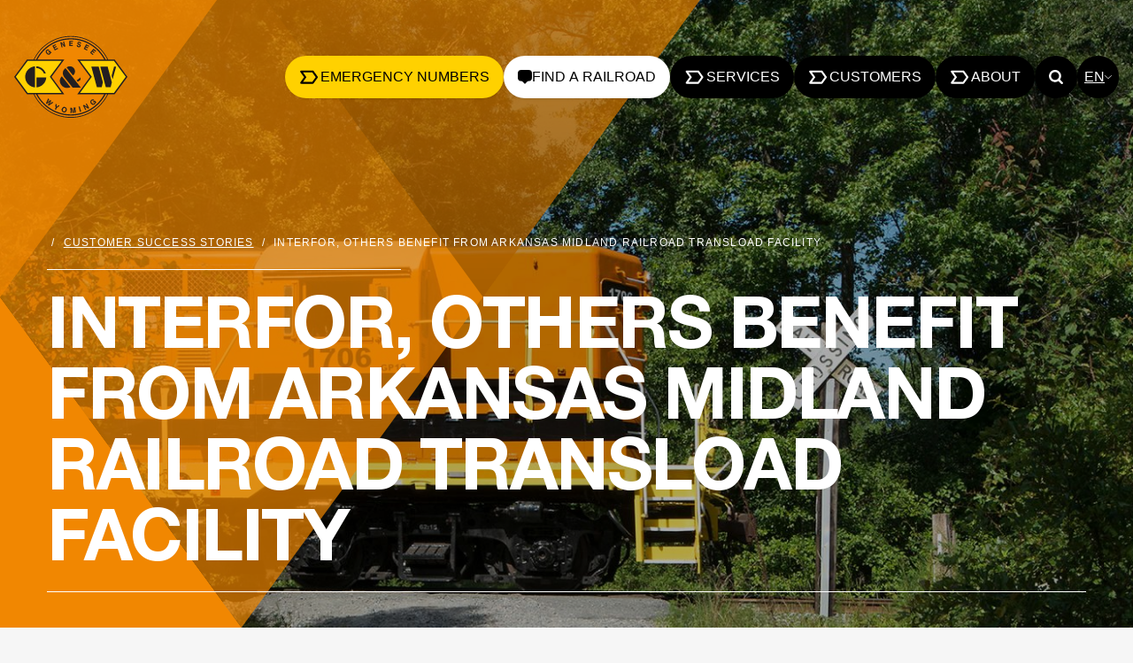

--- FILE ---
content_type: text/html; charset=UTF-8
request_url: https://www.gwrr.com/customer-success-stories/public-private-partnership-yields-new-transportation-solutions-for-south-arkansas-customers/
body_size: 18695
content:
<!doctype html>
<html lang="en-US" class="tw-scroll-smooth">
<head>
        <script>
        /**
         * Prevent console messages from showing in all browsers.
         * */
        const DEBUG = false;
        if(!DEBUG){
            if(!window.console) window.console = {};
            const methods = ["log", "debug", "warn", "info"];
            for(let i=0; i<methods.length; i++){
                console[methods[i]] = function(){};
            }
        }
    </script>
    			<!-- Google Tag Manager -->
		<script>(function(w,d,s,l,i){w[l]=w[l]||[];w[l].push({'gtm.start':
		new Date().getTime(),event:'gtm.js'});var f=d.getElementsByTagName(s)[0],
		j=d.createElement(s),dl=l!='dataLayer'?'&l='+l:'';j.async=true;j.src=
		'https://www.googletagmanager.com/gtm.js?id='+i+dl;f.parentNode.insertBefore(j,f);
		})(window,document,'script','dataLayer','GTM-WXGMLF4');</script>
		<!-- End Google Tag Manager -->
		<meta name="google-site-verification" content="EuSrcQbw4zjXwC3j1jxUSMU9t9a-RDveHKQH7trCb0M" />
	<meta charset="UTF-8">
	<meta name="viewport" content="width=device-width, initial-scale=1">
	<script src="https://unpkg.com/alpinejs@3.10.5/dist/cdn.min.js" integrity="sha384-wICldTX7sscvjqLJybc/rlXSacpC5MFOqoVDpexYWhfwjOtC+GH8CtGt+AmIFoxO" crossorigin="anonymous" defer></script>
	<link rel="dns-prefetch preconnect" href="//maps.gstatic.com" />
	<link rel="dns-prefetch preconnect" href="//maps.googleapis.com" />
	<link rel="dns-prefetch preconnect" href="//fonts.gstatic.com" />
	<script src="https://cdnjs.cloudflare.com/ajax/libs/babel-polyfill/6.23.0/polyfill.min.js" integrity="sha384-FbHUaR69a828hqWjPw4PFllFj1bvveKOTWORGkyosCw720HXy/56+2hSuQDaogMb" crossorigin="anonymous"></script>
		<title>Interfor, Others Benefit from Arkansas Midland Railroad Transload Facility &#8211; Genesee &amp; Wyoming Inc.</title>
<meta name='robots' content='max-image-preview:large' />
<link rel="alternate" hreflang="en" href="https://www.gwrr.com/customer-success-stories/public-private-partnership-yields-new-transportation-solutions-for-south-arkansas-customers/" />
<link rel="alternate" hreflang="fr-ca" href="https://www.gwrr.com/fr/temoignages/interfor-et-dautres-entreprises-beneficient-de-linstallation-de-transbordement-de-la-compagnie-arkansas-midland-railraod/" />
<link rel="alternate" hreflang="x-default" href="https://www.gwrr.com/customer-success-stories/public-private-partnership-yields-new-transportation-solutions-for-south-arkansas-customers/" />
<link rel='dns-prefetch' href='//www.google.com' />
<link rel="alternate" type="application/rss+xml" title="Genesee &amp; Wyoming Inc. &raquo; Feed" href="https://www.gwrr.com/feed/" />
<link rel="alternate" type="application/rss+xml" title="Genesee &amp; Wyoming Inc. &raquo; Comments Feed" href="https://www.gwrr.com/comments/feed/" />
<link rel="alternate" title="oEmbed (JSON)" type="application/json+oembed" href="https://www.gwrr.com/wp-json/oembed/1.0/embed?url=https%3A%2F%2Fwww.gwrr.com%2Fcustomer-success-stories%2Fpublic-private-partnership-yields-new-transportation-solutions-for-south-arkansas-customers%2F" />
<link rel="alternate" title="oEmbed (XML)" type="text/xml+oembed" href="https://www.gwrr.com/wp-json/oembed/1.0/embed?url=https%3A%2F%2Fwww.gwrr.com%2Fcustomer-success-stories%2Fpublic-private-partnership-yields-new-transportation-solutions-for-south-arkansas-customers%2F&#038;format=xml" />
<style id='wp-img-auto-sizes-contain-inline-css'>
img:is([sizes=auto i],[sizes^="auto," i]){contain-intrinsic-size:3000px 1500px}
/*# sourceURL=wp-img-auto-sizes-contain-inline-css */
</style>
<link rel='stylesheet' id='wp-block-library-css' href='https://www.gwrr.com/wp-includes/css/dist/block-library/style.min.css?ver=6.9' media='all' />
<style id='wp-block-heading-inline-css'>
h1:where(.wp-block-heading).has-background,h2:where(.wp-block-heading).has-background,h3:where(.wp-block-heading).has-background,h4:where(.wp-block-heading).has-background,h5:where(.wp-block-heading).has-background,h6:where(.wp-block-heading).has-background{padding:1.25em 2.375em}h1.has-text-align-left[style*=writing-mode]:where([style*=vertical-lr]),h1.has-text-align-right[style*=writing-mode]:where([style*=vertical-rl]),h2.has-text-align-left[style*=writing-mode]:where([style*=vertical-lr]),h2.has-text-align-right[style*=writing-mode]:where([style*=vertical-rl]),h3.has-text-align-left[style*=writing-mode]:where([style*=vertical-lr]),h3.has-text-align-right[style*=writing-mode]:where([style*=vertical-rl]),h4.has-text-align-left[style*=writing-mode]:where([style*=vertical-lr]),h4.has-text-align-right[style*=writing-mode]:where([style*=vertical-rl]),h5.has-text-align-left[style*=writing-mode]:where([style*=vertical-lr]),h5.has-text-align-right[style*=writing-mode]:where([style*=vertical-rl]),h6.has-text-align-left[style*=writing-mode]:where([style*=vertical-lr]),h6.has-text-align-right[style*=writing-mode]:where([style*=vertical-rl]){rotate:180deg}
/*# sourceURL=https://www.gwrr.com/wp-includes/blocks/heading/style.min.css */
</style>
<style id='wp-block-paragraph-inline-css'>
.is-small-text{font-size:.875em}.is-regular-text{font-size:1em}.is-large-text{font-size:2.25em}.is-larger-text{font-size:3em}.has-drop-cap:not(:focus):first-letter{float:left;font-size:8.4em;font-style:normal;font-weight:100;line-height:.68;margin:.05em .1em 0 0;text-transform:uppercase}body.rtl .has-drop-cap:not(:focus):first-letter{float:none;margin-left:.1em}p.has-drop-cap.has-background{overflow:hidden}:root :where(p.has-background){padding:1.25em 2.375em}:where(p.has-text-color:not(.has-link-color)) a{color:inherit}p.has-text-align-left[style*="writing-mode:vertical-lr"],p.has-text-align-right[style*="writing-mode:vertical-rl"]{rotate:180deg}
/*# sourceURL=https://www.gwrr.com/wp-includes/blocks/paragraph/style.min.css */
</style>
<style id='wp-block-quote-inline-css'>
.wp-block-quote{box-sizing:border-box;overflow-wrap:break-word}.wp-block-quote.is-large:where(:not(.is-style-plain)),.wp-block-quote.is-style-large:where(:not(.is-style-plain)){margin-bottom:1em;padding:0 1em}.wp-block-quote.is-large:where(:not(.is-style-plain)) p,.wp-block-quote.is-style-large:where(:not(.is-style-plain)) p{font-size:1.5em;font-style:italic;line-height:1.6}.wp-block-quote.is-large:where(:not(.is-style-plain)) cite,.wp-block-quote.is-large:where(:not(.is-style-plain)) footer,.wp-block-quote.is-style-large:where(:not(.is-style-plain)) cite,.wp-block-quote.is-style-large:where(:not(.is-style-plain)) footer{font-size:1.125em;text-align:right}.wp-block-quote>cite{display:block}
/*# sourceURL=https://www.gwrr.com/wp-includes/blocks/quote/style.min.css */
</style>
<style id='wp-block-quote-theme-inline-css'>
.wp-block-quote{border-left:.25em solid;margin:0 0 1.75em;padding-left:1em}.wp-block-quote cite,.wp-block-quote footer{color:currentColor;font-size:.8125em;font-style:normal;position:relative}.wp-block-quote:where(.has-text-align-right){border-left:none;border-right:.25em solid;padding-left:0;padding-right:1em}.wp-block-quote:where(.has-text-align-center){border:none;padding-left:0}.wp-block-quote.is-large,.wp-block-quote.is-style-large,.wp-block-quote:where(.is-style-plain){border:none}
/*# sourceURL=https://www.gwrr.com/wp-includes/blocks/quote/theme.min.css */
</style>
<style id='global-styles-inline-css'>
:root{--wp--preset--aspect-ratio--square: 1;--wp--preset--aspect-ratio--4-3: 4/3;--wp--preset--aspect-ratio--3-4: 3/4;--wp--preset--aspect-ratio--3-2: 3/2;--wp--preset--aspect-ratio--2-3: 2/3;--wp--preset--aspect-ratio--16-9: 16/9;--wp--preset--aspect-ratio--9-16: 9/16;--wp--preset--color--black: #000000;--wp--preset--color--cyan-bluish-gray: #abb8c3;--wp--preset--color--white: #FFFFFF;--wp--preset--color--pale-pink: #f78da7;--wp--preset--color--vivid-red: #cf2e2e;--wp--preset--color--luminous-vivid-orange: #ff6900;--wp--preset--color--luminous-vivid-amber: #fcb900;--wp--preset--color--light-green-cyan: #7bdcb5;--wp--preset--color--vivid-green-cyan: #00d084;--wp--preset--color--pale-cyan-blue: #8ed1fc;--wp--preset--color--vivid-cyan-blue: #0693e3;--wp--preset--color--vivid-purple: #9b51e0;--wp--preset--color--orange: #f18701;--wp--preset--gradient--vivid-cyan-blue-to-vivid-purple: linear-gradient(135deg,rgb(6,147,227) 0%,rgb(155,81,224) 100%);--wp--preset--gradient--light-green-cyan-to-vivid-green-cyan: linear-gradient(135deg,rgb(122,220,180) 0%,rgb(0,208,130) 100%);--wp--preset--gradient--luminous-vivid-amber-to-luminous-vivid-orange: linear-gradient(135deg,rgb(252,185,0) 0%,rgb(255,105,0) 100%);--wp--preset--gradient--luminous-vivid-orange-to-vivid-red: linear-gradient(135deg,rgb(255,105,0) 0%,rgb(207,46,46) 100%);--wp--preset--gradient--very-light-gray-to-cyan-bluish-gray: linear-gradient(135deg,rgb(238,238,238) 0%,rgb(169,184,195) 100%);--wp--preset--gradient--cool-to-warm-spectrum: linear-gradient(135deg,rgb(74,234,220) 0%,rgb(151,120,209) 20%,rgb(207,42,186) 40%,rgb(238,44,130) 60%,rgb(251,105,98) 80%,rgb(254,248,76) 100%);--wp--preset--gradient--blush-light-purple: linear-gradient(135deg,rgb(255,206,236) 0%,rgb(152,150,240) 100%);--wp--preset--gradient--blush-bordeaux: linear-gradient(135deg,rgb(254,205,165) 0%,rgb(254,45,45) 50%,rgb(107,0,62) 100%);--wp--preset--gradient--luminous-dusk: linear-gradient(135deg,rgb(255,203,112) 0%,rgb(199,81,192) 50%,rgb(65,88,208) 100%);--wp--preset--gradient--pale-ocean: linear-gradient(135deg,rgb(255,245,203) 0%,rgb(182,227,212) 50%,rgb(51,167,181) 100%);--wp--preset--gradient--electric-grass: linear-gradient(135deg,rgb(202,248,128) 0%,rgb(113,206,126) 100%);--wp--preset--gradient--midnight: linear-gradient(135deg,rgb(2,3,129) 0%,rgb(40,116,252) 100%);--wp--preset--font-size--small: 18px;--wp--preset--font-size--medium: 20px;--wp--preset--font-size--large: 24px;--wp--preset--font-size--x-large: 42px;--wp--preset--font-size--extra-small: 16px;--wp--preset--font-size--normal: 20px;--wp--preset--font-size--extra-large: 40px;--wp--preset--font-size--huge: 96px;--wp--preset--font-size--gigantic: 144px;--wp--preset--spacing--20: 0.44rem;--wp--preset--spacing--30: 0.67rem;--wp--preset--spacing--40: 1rem;--wp--preset--spacing--50: 1.5rem;--wp--preset--spacing--60: 2.25rem;--wp--preset--spacing--70: 3.38rem;--wp--preset--spacing--80: 5.06rem;--wp--preset--shadow--natural: 6px 6px 9px rgba(0, 0, 0, 0.2);--wp--preset--shadow--deep: 12px 12px 50px rgba(0, 0, 0, 0.4);--wp--preset--shadow--sharp: 6px 6px 0px rgba(0, 0, 0, 0.2);--wp--preset--shadow--outlined: 6px 6px 0px -3px rgb(255, 255, 255), 6px 6px rgb(0, 0, 0);--wp--preset--shadow--crisp: 6px 6px 0px rgb(0, 0, 0);}:where(.is-layout-flex){gap: 0.5em;}:where(.is-layout-grid){gap: 0.5em;}body .is-layout-flex{display: flex;}.is-layout-flex{flex-wrap: wrap;align-items: center;}.is-layout-flex > :is(*, div){margin: 0;}body .is-layout-grid{display: grid;}.is-layout-grid > :is(*, div){margin: 0;}:where(.wp-block-columns.is-layout-flex){gap: 2em;}:where(.wp-block-columns.is-layout-grid){gap: 2em;}:where(.wp-block-post-template.is-layout-flex){gap: 1.25em;}:where(.wp-block-post-template.is-layout-grid){gap: 1.25em;}.has-black-color{color: var(--wp--preset--color--black) !important;}.has-cyan-bluish-gray-color{color: var(--wp--preset--color--cyan-bluish-gray) !important;}.has-white-color{color: var(--wp--preset--color--white) !important;}.has-pale-pink-color{color: var(--wp--preset--color--pale-pink) !important;}.has-vivid-red-color{color: var(--wp--preset--color--vivid-red) !important;}.has-luminous-vivid-orange-color{color: var(--wp--preset--color--luminous-vivid-orange) !important;}.has-luminous-vivid-amber-color{color: var(--wp--preset--color--luminous-vivid-amber) !important;}.has-light-green-cyan-color{color: var(--wp--preset--color--light-green-cyan) !important;}.has-vivid-green-cyan-color{color: var(--wp--preset--color--vivid-green-cyan) !important;}.has-pale-cyan-blue-color{color: var(--wp--preset--color--pale-cyan-blue) !important;}.has-vivid-cyan-blue-color{color: var(--wp--preset--color--vivid-cyan-blue) !important;}.has-vivid-purple-color{color: var(--wp--preset--color--vivid-purple) !important;}.has-black-background-color{background-color: var(--wp--preset--color--black) !important;}.has-cyan-bluish-gray-background-color{background-color: var(--wp--preset--color--cyan-bluish-gray) !important;}.has-white-background-color{background-color: var(--wp--preset--color--white) !important;}.has-pale-pink-background-color{background-color: var(--wp--preset--color--pale-pink) !important;}.has-vivid-red-background-color{background-color: var(--wp--preset--color--vivid-red) !important;}.has-luminous-vivid-orange-background-color{background-color: var(--wp--preset--color--luminous-vivid-orange) !important;}.has-luminous-vivid-amber-background-color{background-color: var(--wp--preset--color--luminous-vivid-amber) !important;}.has-light-green-cyan-background-color{background-color: var(--wp--preset--color--light-green-cyan) !important;}.has-vivid-green-cyan-background-color{background-color: var(--wp--preset--color--vivid-green-cyan) !important;}.has-pale-cyan-blue-background-color{background-color: var(--wp--preset--color--pale-cyan-blue) !important;}.has-vivid-cyan-blue-background-color{background-color: var(--wp--preset--color--vivid-cyan-blue) !important;}.has-vivid-purple-background-color{background-color: var(--wp--preset--color--vivid-purple) !important;}.has-black-border-color{border-color: var(--wp--preset--color--black) !important;}.has-cyan-bluish-gray-border-color{border-color: var(--wp--preset--color--cyan-bluish-gray) !important;}.has-white-border-color{border-color: var(--wp--preset--color--white) !important;}.has-pale-pink-border-color{border-color: var(--wp--preset--color--pale-pink) !important;}.has-vivid-red-border-color{border-color: var(--wp--preset--color--vivid-red) !important;}.has-luminous-vivid-orange-border-color{border-color: var(--wp--preset--color--luminous-vivid-orange) !important;}.has-luminous-vivid-amber-border-color{border-color: var(--wp--preset--color--luminous-vivid-amber) !important;}.has-light-green-cyan-border-color{border-color: var(--wp--preset--color--light-green-cyan) !important;}.has-vivid-green-cyan-border-color{border-color: var(--wp--preset--color--vivid-green-cyan) !important;}.has-pale-cyan-blue-border-color{border-color: var(--wp--preset--color--pale-cyan-blue) !important;}.has-vivid-cyan-blue-border-color{border-color: var(--wp--preset--color--vivid-cyan-blue) !important;}.has-vivid-purple-border-color{border-color: var(--wp--preset--color--vivid-purple) !important;}.has-vivid-cyan-blue-to-vivid-purple-gradient-background{background: var(--wp--preset--gradient--vivid-cyan-blue-to-vivid-purple) !important;}.has-light-green-cyan-to-vivid-green-cyan-gradient-background{background: var(--wp--preset--gradient--light-green-cyan-to-vivid-green-cyan) !important;}.has-luminous-vivid-amber-to-luminous-vivid-orange-gradient-background{background: var(--wp--preset--gradient--luminous-vivid-amber-to-luminous-vivid-orange) !important;}.has-luminous-vivid-orange-to-vivid-red-gradient-background{background: var(--wp--preset--gradient--luminous-vivid-orange-to-vivid-red) !important;}.has-very-light-gray-to-cyan-bluish-gray-gradient-background{background: var(--wp--preset--gradient--very-light-gray-to-cyan-bluish-gray) !important;}.has-cool-to-warm-spectrum-gradient-background{background: var(--wp--preset--gradient--cool-to-warm-spectrum) !important;}.has-blush-light-purple-gradient-background{background: var(--wp--preset--gradient--blush-light-purple) !important;}.has-blush-bordeaux-gradient-background{background: var(--wp--preset--gradient--blush-bordeaux) !important;}.has-luminous-dusk-gradient-background{background: var(--wp--preset--gradient--luminous-dusk) !important;}.has-pale-ocean-gradient-background{background: var(--wp--preset--gradient--pale-ocean) !important;}.has-electric-grass-gradient-background{background: var(--wp--preset--gradient--electric-grass) !important;}.has-midnight-gradient-background{background: var(--wp--preset--gradient--midnight) !important;}.has-small-font-size{font-size: var(--wp--preset--font-size--small) !important;}.has-medium-font-size{font-size: var(--wp--preset--font-size--medium) !important;}.has-large-font-size{font-size: var(--wp--preset--font-size--large) !important;}.has-x-large-font-size{font-size: var(--wp--preset--font-size--x-large) !important;}
/*# sourceURL=global-styles-inline-css */
</style>

<style id='classic-theme-styles-inline-css'>
/*! This file is auto-generated */
.wp-block-button__link{color:#fff;background-color:#32373c;border-radius:9999px;box-shadow:none;text-decoration:none;padding:calc(.667em + 2px) calc(1.333em + 2px);font-size:1.125em}.wp-block-file__button{background:#32373c;color:#fff;text-decoration:none}
/*# sourceURL=/wp-includes/css/classic-themes.min.css */
</style>
<link rel='stylesheet' id='da-frontend-css' href='https://www.gwrr.com/wp-content/plugins/download-attachments/css/frontend.css?ver=1.3.2' media='all' />
<link rel='stylesheet' id='fp-starter-2021-style-css' href='https://www.gwrr.com/wp-content/themes/gwrrusa_f21/assets/dist/css/app.css?ver=1769866005' media='all' />
<script src="https://www.gwrr.com/wp-includes/js/jquery/jquery.min.js?ver=3.7.1" id="jquery-core-js"></script>
<script src="https://www.gwrr.com/wp-includes/js/jquery/jquery-migrate.min.js?ver=3.4.1" id="jquery-migrate-js"></script>
<link rel="https://api.w.org/" href="https://www.gwrr.com/wp-json/" /><link rel="alternate" title="JSON" type="application/json" href="https://www.gwrr.com/wp-json/wp/v2/case_study/1187" /><link rel="EditURI" type="application/rsd+xml" title="RSD" href="https://www.gwrr.com/xmlrpc.php?rsd" />
<link rel="canonical" href="https://www.gwrr.com/customer-success-stories/public-private-partnership-yields-new-transportation-solutions-for-south-arkansas-customers/" />
<link rel='shortlink' href='https://www.gwrr.com/?p=1187' />
<script type="text/javascript">
(function(url){
	if(/(?:Chrome\/26\.0\.1410\.63 Safari\/537\.31|WordfenceTestMonBot)/.test(navigator.userAgent)){ return; }
	var addEvent = function(evt, handler) {
		if (window.addEventListener) {
			document.addEventListener(evt, handler, false);
		} else if (window.attachEvent) {
			document.attachEvent('on' + evt, handler);
		}
	};
	var removeEvent = function(evt, handler) {
		if (window.removeEventListener) {
			document.removeEventListener(evt, handler, false);
		} else if (window.detachEvent) {
			document.detachEvent('on' + evt, handler);
		}
	};
	var evts = 'contextmenu dblclick drag dragend dragenter dragleave dragover dragstart drop keydown keypress keyup mousedown mousemove mouseout mouseover mouseup mousewheel scroll'.split(' ');
	var logHuman = function() {
		if (window.wfLogHumanRan) { return; }
		window.wfLogHumanRan = true;
		var wfscr = document.createElement('script');
		wfscr.type = 'text/javascript';
		wfscr.async = true;
		wfscr.src = url + '&r=' + Math.random();
		(document.getElementsByTagName('head')[0]||document.getElementsByTagName('body')[0]).appendChild(wfscr);
		for (var i = 0; i < evts.length; i++) {
			removeEvent(evts[i], logHuman);
		}
	};
	for (var i = 0; i < evts.length; i++) {
		addEvent(evts[i], logHuman);
	}
})('//www.gwrr.com/?wordfence_lh=1&hid=86188934A6C3307ECF55572526FC2FD4');
</script><meta name="generator" content="WPML ver:4.8.6 stt:1,4;" />
<meta name="description" content=" Railroad Supports Construction of and Service to Facility    Multiple businesses were utilizing Arkansas Midland Railroad’s (AKMD) Jackson Street rail spur in Monticello, Arkansas, to transport inbound raw materials or outgoing products. But the spur was located within a busy residential area – cau" />
<style>.recentcomments a{display:inline !important;padding:0 !important;margin:0 !important;}</style><link rel="shortcut icon" href="https://www.gwrr.com/wp-content/themes/gwrrusa_f21/assets/dist/favicon/favicon.ico" type="image/x-icon" />
<link rel="apple-touch-icon" sizes="57x57" href="https://www.gwrr.com/wp-content/themes/gwrrusa_f21/assets/dist/favicon/apple-touch-icon-57x57.png">
<link rel="apple-touch-icon" sizes="60x60" href="https://www.gwrr.com/wp-content/themes/gwrrusa_f21/assets/dist/favicon/apple-touch-icon-60x60.png">
<link rel="apple-touch-icon" sizes="72x72" href="https://www.gwrr.com/wp-content/themes/gwrrusa_f21/assets/dist/favicon/apple-touch-icon-72x72.png">
<link rel="apple-touch-icon" sizes="76x76" href="https://www.gwrr.com/wp-content/themes/gwrrusa_f21/assets/dist/favicon/apple-touch-icon-76x76.png">
<link rel="apple-touch-icon" sizes="114x114" href="https://www.gwrr.com/wp-content/themes/gwrrusa_f21/assets/dist/favicon/apple-touch-icon-114x114.png">
<link rel="apple-touch-icon" sizes="120x120" href="https://www.gwrr.com/wp-content/themes/gwrrusa_f21/assets/dist/favicon/apple-touch-icon-120x120.png">
<link rel="apple-touch-icon" sizes="144x144" href="https://www.gwrr.com/wp-content/themes/gwrrusa_f21/assets/dist/favicon/apple-touch-icon-144x144.png">
<link rel="apple-touch-icon" sizes="152x152" href="https://www.gwrr.com/wp-content/themes/gwrrusa_f21/assets/dist/favicon/apple-touch-icon-152x152.png">
<link rel="apple-touch-icon" sizes="180x180" href="https://www.gwrr.com/wp-content/themes/gwrrusa_f21/assets/dist/favicon/apple-touch-icon-180x180.png">
<link rel="icon" type="image/png" href="https://www.gwrr.com/wp-content/themes/gwrrusa_f21/assets/dist/favicon/favicon-16x16.png" sizes="16x16">
<link rel="icon" type="image/png" href="https://www.gwrr.com/wp-content/themes/gwrrusa_f21/assets/dist/favicon/favicon-32x32.png" sizes="32x32">
<link rel="icon" type="image/png" href="https://www.gwrr.com/wp-content/themes/gwrrusa_f21/assets/dist/favicon/favicon-96x96.png" sizes="96x96">
<link rel="icon" type="image/png" href="https://www.gwrr.com/wp-content/themes/gwrrusa_f21/assets/dist/favicon/android-chrome-192x192.png" sizes="192x192">
<meta name="msapplication-square70x70logo" content="https://www.gwrr.com/wp-content/themes/gwrrusa_f21/assets/dist/favicon/smalltile.png" />
<meta name="msapplication-square150x150logo" content="https://www.gwrr.com/wp-content/themes/gwrrusa_f21/assets/dist/favicon/mediumtile.png" />
<meta name="msapplication-wide310x150logo" content="https://www.gwrr.com/wp-content/themes/gwrrusa_f21/assets/dist/favicon/widetile.png" />
<meta name="msapplication-square310x310logo" content="https://www.gwrr.com/wp-content/themes/gwrrusa_f21/assets/dist/favicon/largetile.png" />
	<script>
		/**
		 * Create global fellowship namespace in Javascript
		 * @type {*|{}}
		 */
		window.fellowship = window.fellowship || {};
		fellowship = fellowship || {};
	</script>

			<!-- Hotjar Tracking Code for https://www.gwrr.com/ -->
		<script>
		    (function(h,o,t,j,a,r){
		        h.hj=h.hj||function(){(h.hj.q=h.hj.q||[]).push(arguments)};
		        h._hjSettings={hjid:5032817,hjsv:6};
		        a=o.getElementsByTagName('head')[0];
		        r=o.createElement('script');r.async=1;
		        r.src=t+h._hjSettings.hjid+j+h._hjSettings.hjsv;
		        a.appendChild(r);
		    })(window,document,'https://static.hotjar.com/c/hotjar-','.js?sv=');
		</script>
	
</head>

<body class="wp-singular case_study-template-default single single-case_study postid-1187 wp-embed-responsive wp-theme-gwrrusa_f21">

			<!-- Google Tag Manager (noscript) -->
		<noscript><iframe src="https://www.googletagmanager.com/ns.html?id=GTM-WXGMLF4"
		height="0" width="0" style="display:none;visibility:hidden"></iframe></noscript>
		<!-- End Google Tag Manager (noscript) -->
	
	<a class="skip-link screen-reader-text" href="#content">Skip to the content</a>		<div id="page" class="site">

		
	<!--[if lt IE]>
	  <p class="browsehappy">
		You are using an <strong>outdated</strong> browser. Please
		<a href="#">upgrade your browser</a> to improve your experience.
	  </p>
	<![endif]-->

<nav id="nav-btns" class="xl:tw-container tw-left-0 tw-top-4 tw-mb-[-180px] tw-right-0 tw-sticky tw-z-50 tw-w-full tw-flex tw-items-center tw-justify-between tw-mx-auto tw-px-4 tw-pointer-events-none tw-py-4" x-data="{ menuOpen: false, servicesOpen: false, aboutOpen: false, langOpen: false, searchOpen: false, customersOpen: false}">
		<a href="https://www.gwrr.com" title="Genesee &amp; Wyoming Inc. website home page" class="logo tw-max-w-24 md:tw-max-w-28 lg:tw-max-w-32 tw-pointer-events-auto"><img loading="lazy" src="https://www.gwrr.com/wp-content/themes/gwrrusa_f21/assets/dist/img/logo_gwrrus.svg" width="174" height="150" alt="Genesee &amp; Wyoming Inc. logo"></a>
		<ul class="tw-flex tw-flex-row tw-gap-3 tw-list-none tw-m-0 tw-flex-wrap tw-justify-end">
		<li class="tw-hidden sm:tw-block">
						<a href="https://www.gwrr.com/emergency-numbers/" class="tw-duration-500 tw-flex tw-shadow tw-rounded-full tw-bg-yellow-500 hover:tw-bg-white tw-items-center tw-justify-center tw-px-4 tw-py-2 tw-text-black tw-uppercase tw-no-underline tw-gap-1 tw-pointer-events-auto">
				<svg class="tw-w-6 tw-h-4" xmlns="http://www.w3.org/2000/svg" fill-rule="evenodd" stroke-miterlimit="1.414" clip-rule="evenodd" viewBox="0 -100 1100 900">
					<path fill="none" stroke="currentColor" stroke-linejoin="round" stroke-width="120" d="M0 0h739.101L1000 360 739.101 720H0l260.899-360z"/>
				</svg>
				<span>Emergency Numbers</span>
			</a>
		</li>
		<li class="tw-hidden lg:tw-block">
			<button aria-label="Open railroad finder" data-open-railroad-finder class="tw-duration-500 tw-flex tw-shadow tw-rounded-full tw-bg-white tw-items-center tw-justify-center tw-px-4 tw-py-2 tw-text-black tw-uppercase tw-no-underline tw-gap-1 tw-font-medium hover:tw-bg-black hover:tw-text-white tw-pointer-events-auto">
				<svg class="tw-w-4 tw-h-4" viewBox="0 0 24 23.887">
					<path fill="currentColor" d="M18.182 0H5.818A5.835 5.835 0 0 0 0 5.818v7.273a5.835 5.835 0 0 0 5.818 5.818h1.2L12 23.886l4.977-4.977h1.205A5.835 5.835 0 0 0 24 13.091V5.818A5.835 5.835 0 0 0 18.182 0Z"/>
				</svg>
				<span>Find a Railroad</span>
			</button>
		</li>
					<li class="tw-block lg:tw-hidden">
				<button aria-label="Open menu" data-open-menu class="tw-duration-500 tw-flex tw-shadow tw-rounded-full tw-bg-black tw-items-center tw-justify-center tw-px-4 tw-py-2 tw-text-white tw-uppercase tw-no-underline tw-gap-1 tw-font-medium hover:tw-bg-white hover:tw-text-black tw-pointer-events-auto"
					@click="menuOpen = true"
					@keyup.escape.window="bsd(false); menuOpen = false"
				>
					<span>Menu</span>
				</button>
			</li>
			<li class="tw-hidden lg:tw-block">
				<button aria-label="Open Services" data-open-services class="tw-duration-500 tw-flex tw-shadow tw-rounded-full tw-bg-black tw-items-center tw-justify-center tw-px-4 tw-py-2 tw-text-white tw-uppercase tw-no-underline tw-gap-1 tw-font-medium hover:tw-bg-white hover:tw-text-black tw-pointer-events-auto" @click="bsd(true); servicesOpen = true" @keyup.escape.window="bsd(false); servicesOpen = false">
					<svg clip-rule="evenodd" fill-rule="evenodd" height="16" stroke-miterlimit="1.41421" viewBox="0 -100 1100 900" width="25" xmlns="http://www.w3.org/2000/svg">
						<path d="m0 0h739.101l260.899 360-260.899 360h-739.101l260.899-360z" fill="none" stroke="currentColor" stroke-width="120px" stroke-linejoin="round" />
					</svg>
					<span>Services</span>
				</button>
			</li>
			<li class="tw-hidden lg:tw-block">
				<button aria-label="Open Customers" data-open-customers class="tw-duration-500 tw-flex tw-shadow tw-rounded-full tw-bg-black tw-items-center tw-justify-center tw-px-4 tw-py-2 tw-text-white tw-uppercase tw-no-underline tw-gap-1 tw-font-medium hover:tw-bg-white hover:tw-text-black tw-pointer-events-auto" @click="bsd(true); customersOpen = true" @keyup.escape.window="bsd(false); customersOpen = false">
					<svg class="tw-w-6 tw-h-4" xmlns="http://www.w3.org/2000/svg" fill-rule="evenodd" stroke-miterlimit="1.414" clip-rule="evenodd" viewBox="0 -100 1100 900">
						<path fill="none" stroke="currentColor" stroke-linejoin="round" stroke-width="120" d="M0 0h739.101L1000 360 739.101 720H0l260.899-360z"/>
					</svg>
					<span>Customers</span>
				</button>
			</li>
			<li class="tw-hidden lg:tw-block">
				<button aria-label="Open About Menu" class="tw-duration-500 tw-flex tw-shadow tw-rounded-full tw-bg-black hover:tw-bg-white hover:tw-text-black tw-items-center tw-justify-center tw-px-4 tw-py-2 tw-text-white tw-uppercase tw-no-underline tw-gap-1 tw-pointer-events-auto" @click="bsd(true); aboutOpen = true" @keyup.escape.window="bsd(false); aboutOpen = false" >
					<svg class="tw-w-6 tw-h-4" xmlns="http://www.w3.org/2000/svg" fill-rule="evenodd" stroke-miterlimit="1.414" clip-rule="evenodd" viewBox="0 -100 1100 900">
						<path fill="none" stroke="currentColor" stroke-linejoin="round" stroke-width="120" d="M0 0h739.101L1000 360 739.101 720H0l260.899-360z"/>
					</svg>
					<span>About</span>
				</button>
			</li>
			<li class="tw-hidden md:tw-block">
				<button aria-label="Open search" class="tw-ring-orange-500 tw-duration-500 tw-flex tw-shadow tw-rounded-full tw-bg-black tw-items-center tw-justify-center tw-px-4 tw-py-4 tw-text-white tw-uppercase tw-no-underline tw-gap-1 tw-font-medium hover:tw-bg-white hover:tw-text-black tw-pointer-events-auto"
					@click="searchOpen = true"
					@keyup.escape.window="bsd(false); searchOpen = false"
				>
					<svg xmlns="http://www.w3.org/2000/svg" xml:space="preserve" class="tw-w-4 tw-h-4 tw-pointer-events-none" viewBox="0 0 1000 1000">
					  <path fill="currentColor" d="M672.111 782.345a427.027 427.027 0 0 1-73.719 39.872 424.765 424.765 0 0 1-82.977 25.214c-26.618 5.192-53.725 7.823-80.843 7.909-27.15.086-54.306-2.375-80.988-7.407a424.753 424.753 0 0 1-83.192-24.715 426.927 426.927 0 0 1-69.808-36.689 430.207 430.207 0 0 1-62.402-49.338 430.73 430.73 0 0 1-50.71-57.842 428.11 428.11 0 0 1-39.189-65.167 425.026 425.026 0 0 1-24.299-61.907 425.182 425.182 0 0 1-14.125-63.497c-6.622-46.202-5.683-93.506 2.822-139.4a425.404 425.404 0 0 1 39.064-115.183 428.372 428.372 0 0 1 38.014-61.309 430.717 430.717 0 0 1 48.423-54.736 430.324 430.324 0 0 1 55.962-45.07 427.356 427.356 0 0 1 61.928-34.74A425.092 425.092 0 0 1 361.479 5.996 428.017 428.017 0 0 1 405.741.867a446.2 446.2 0 0 1 23.304-.849c1.842-.014 3.685-.02 5.527-.017 7.786.037 15.568.258 23.341.702a428.446 428.446 0 0 1 44.344 4.854 425.186 425.186 0 0 1 105.682 31.711 427.399 427.399 0 0 1 61.086 33.663 430.294 430.294 0 0 1 56.374 44.575 430.863 430.863 0 0 1 48.907 54.296 428.498 428.498 0 0 1 38.551 60.939 425.448 425.448 0 0 1 40.093 114.704c9.021 46.243 10.333 93.992 3.944 140.669a425.217 425.217 0 0 1-13.741 63.641 424.972 424.972 0 0 1-23.93 62.09 428.002 428.002 0 0 1-40.462 67.702l194.04 194.041c.612.634 1.236 1.257 1.836 1.902a74.166 74.166 0 0 1 5.083 6.082 74.23 74.23 0 0 1 11.771 23.515 74.178 74.178 0 0 1 2.999 20.862 74.273 74.273 0 0 1-6.691 30.762 74.272 74.272 0 0 1-18.866 25.202 74.208 74.208 0 0 1-20.155 12.451 74.215 74.215 0 0 1-25.695 5.589 74.24 74.24 0 0 1-28.522-4.622 74.158 74.158 0 0 1-24.581-15.184c-.645-.6-1.268-1.224-1.902-1.836L672.111 782.345ZM432.273 148.102c-5.422.026-10.841.187-16.252.514a280.26 280.26 0 0 0-30.711 3.556 276.678 276.678 0 0 0-66.231 20.215c-26.945 12.093-51.915 28.499-73.768 48.362-23.281 21.162-42.995 46.218-58.02 73.863-12.485 22.969-21.705 47.694-27.271 73.239-4.214 19.34-6.335 39.12-6.399 58.911a282.743 282.743 0 0 0 2.719 40.137 277.12 277.12 0 0 0 24.052 80.267c14.466 30.477 34.501 58.249 58.775 81.671a282.072 282.072 0 0 0 42.123 33.512 278.81 278.81 0 0 0 44.012 23.306 276.447 276.447 0 0 0 53.165 16.246c17.708 3.512 35.754 5.281 53.806 5.338 17.794.056 35.591-1.545 53.079-4.843a276.602 276.602 0 0 0 54.164-16.091c31.995-13.197 61.434-32.421 86.479-56.3 24.408-23.274 44.61-50.921 59.258-81.305a277.068 277.068 0 0 0 15.464-39.573 276.84 276.84 0 0 0 9.074-40.492 282.77 282.77 0 0 0 2.968-40.965c0-19.515-1.999-39.027-6.035-58.122a277.165 277.165 0 0 0-26.833-73.448c-14.328-26.746-33.032-51.114-55.115-71.919-22.515-21.212-48.516-38.693-76.702-51.445a276.834 276.834 0 0 0-66.15-20.416 279.889 279.889 0 0 0-29.771-3.59 293.487 293.487 0 0 0-17.14-.624c-.914-.004-1.827-.005-2.74-.004Z"/>
					</svg>
					<span class="tw-hidden">Search</span>
				</button>
			</li>
													<li class="tw-hidden md:tw-block tw-relative">
				<button
					class="tw-duration-500 tw-flex tw-shadow tw-rounded-full tw-gap-px tw-bg-black tw-items-center tw-justify-center tw-px-2 tw-py-2 tw-text-white tw-uppercase tw-no-underline tw-font-medium hover:tw-bg-white hover:tw-text-black tw-pointer-events-auto"
					:class="{ 'tw-bg-neutral-600' : langOpen } "
					type="button"
					aria-label="Change language"
					@click="langOpen = !langOpen"
					@click.away="langOpen = false"
				>
											<!-- show en link -->
						<span title="View this page in English" class="tw-underline lang-switch" lang="en" href="https://www.gwrr.com/customer-success-stories/public-private-partnership-yields-new-transportation-solutions-for-south-arkansas-customers/">EN</span>
					
					<svg class="tw-duration-500 tw-w-2 tw-h-2 -tw-rotate-90" viewBox="0 0 1000 1000" xmlns="http://www.w3.org/2000/svg" xml:space="preserve">
					<path fill="currentColor" d="M351.324 499.94 725.029 60.53c1.371-1.976 2.942-3.827 4.113-5.928a36.8 36.8 0 0 0-8.306-45.953 36.785 36.785 0 0 0-12.544-6.991C702.139-.327 700.398.112 694.028 0l-7.101 1.283c-2.237.881-4.572 1.548-6.713 2.644-5.754 2.947-6.675 4.488-11.259 8.914L274.971 476.096l-.002.003a36.801 36.801 0 0 0-3.992 5.714l-.008.014-.039.069-.042.073-.007.014-.023.041-.122.222-.066.118-.011.022-.019.035-.103.192-.08.149-.014.027-.016.031-.091.175-.087.167-.015.03-.015.03-.088.174-.086.171-.014.029-.015.03-.086.176-.084.172-.014.029-.014.03-.083.176-.083.173-.013.03-.014.029-.081.178-.08.175-.013.029-.014.029-.078.178-.079.177-.012.029-.013.029-.077.179-.076.178-.012.029-.013.029-.074.18-.074.179-.012.029-.012.029-.072.181-.072.18-.012.029-.011.029-.07.182-.07.181-.011.029-.011.029-.068.183-.068.182-.01.029-.011.029-.065.183-.066.184-.01.029-.01.029-.063.184-.064.184-.01.03-.01.029-.06.184-.062.185-.009.03-.01.029-.058.186-.059.185-.009.03-.01.029-.056.186-.057.187-.008.029-.009.03-.054.187-.055.187-.008.029-.008.03-.052.188-.052.187-.008.03-.008.03-.05.188-.05.188-.007.03-.008.03-.047.189-.048.189-.007.03-.007.03-.045.189-.045.189-.007.031-.007.03-.043.19-.042.189-.007.031-.007.03-.04.191-.04.19-.006.03-.007.031-.038.191-.038.19-.006.031-.006.031-.035.191-.036.191-.005.031-.006.032-.033.19-.033.192-.006.032-.005.031-.03.19-.032.193-.004.032-.006.032-.028.19-.028.193-.005.032-.005.032-.025.19-.027.193-.004.033-.004.033-.023.19-.024.193-.004.034-.004.033-.021.187-.022.196-.003.035-.004.03-.016.169-.022.216-.003.04-.002.024-.012.136-.022.252-.003.046-.002.016-.006.093-.023.297-.003.052v.009l-.003.046-.022.344-.003.064a36.495 36.495 0 0 0-.047 2.707v.002l.009.389.002.054v.007l.002.054.012.336.003.046v.015l.006.11.013.28.002.039.002.022.009.157.014.232.003.034.002.028.013.185.015.203.003.031.002.031.017.19.017.198.003.031.002.032.019.19.019.196.004.032.003.032.021.19.022.194.004.033.004.033.023.19.024.191.004.034.004.034.026.189.026.19.005.034.005.035.028.188.028.189.005.035.005.035.031.188.03.188.006.035.006.035.032.187.033.187.006.035.006.035.035.187.035.187.007.035.006.035.037.186.037.187.008.035.007.035.039.185.039.186.008.035.008.035.041.185.042.186.008.035.008.034.044.185.044.186.008.034.008.034.047.185.046.185.009.034.008.033.05.186.048.184.009.033.009.033.051.186.051.184.009.033.009.032.055.187.053.183.009.031.009.032.058.187.055.183.009.031.01.03.06.189.057.182.011.034.008.025.025.073c.975 3.002 1.806 4.803 2.839 6.493a36.832 36.832 0 0 0 4.106 5.917l.002.003 393.984 463.254c1.73 1.671 3.305 3.519 5.191 5.012a36.807 36.807 0 0 0 59.532-25.892 36.807 36.807 0 0 0-4.536-20.881c-1.171-2.101-2.742-3.952-4.113-5.928L351.324 499.94Z"/>
				</svg>
				</button>
				<ul
					class="tw-origin-top-right tw-w-12 tw-px-2 tw-absolute tw-top-0 tw-pt-12 tw-pb-4 tw-right-0 tw-z-[-1] tw-rounded-full tw-shadow-lg tw-bg-black tw-ring-1 tw-ring-black tw-ring-opacity-5 focus:tw-outline-none tw-list-none"
					x-show="langOpen === true"
					x-cloak>
					<li class="tw-text-center"><a title="View this page in English" class="tw-underline tw-text-orange-500 tw-pointer-events-auto" lang="en" href="https://www.gwrr.com/customer-success-stories/public-private-partnership-yields-new-transportation-solutions-for-south-arkansas-customers/">EN</a></li>
					<li class="tw-text-center"><a title="Voir cette page en Français" class="tw-underline tw-text-orange-500 tw-pointer-events-auto" lang="fr-ca" href="https://www.gwrr.com/fr/temoignages/interfor-et-dautres-entreprises-beneficient-de-linstallation-de-transbordement-de-la-compagnie-arkansas-midland-railraod/">FR</a></li>
				</ul>
			</li>
			</ul>
	<!--About-->
	<section
		x-show="aboutOpen === true"
		class="tw-fixed tw-bg-black tw-flex tw-flex-col tw-items-center tw-justify-start tw-h-screen tw-w-screen tw-overflow-hidden tw-text-white tw-top-0 tw-left-0 tw-right-0 tw-bottom-0 tw-z-10 tw-pointer-events-auto tw-p-10 tw-overflow-y-scroll"
		x-cloak
	>
		<header class="tw-flex tw-items-center tw-justify-between tw-w-full tw-max-w-7xl">
				<a href="https://www.gwrr.com" title="Genesee &amp; Wyoming Inc. website home page" class="logo tw-max-w-24 md:tw-max-w-28 lg:tw-max-w-32 tw-pointer-events-auto"><img loading="lazy" src="https://www.gwrr.com/wp-content/themes/gwrrusa_f21/assets/dist/img/logo_gwrrus.svg" width="174" height="150" alt="Genesee &amp; Wyoming Inc. logo"></a>
				<button
				class="tw-bg-white tw-text-black tw-rounded-full tw-px-4 tw-py-4 tw-font-bold"
				@click="bsd(false); aboutOpen = false"
				title="Close"
			>
				<span class="tw-h-4 tw-w-24 tw-pointer-events-none tw-flex tw-justify-between tw-items-center">
					<span class="inline-block ml-3 tw-align-middle" style="font-size:0.7rem; letter-spacing:2px;">CLOSE</span>
					<img class="inline-block tw-align-middle mr-3" width="18" height="18" src="/wp-content/themes/gwrrusa_f21/assets/dist/img/close-sq.svg" alt="CLOSE icon">
				</span>
			</button>
		</header>
		<h2 class="tw-w-full tw-max-w-7xl tw-mt-10 tw-text-6xl">About</h2>
		<div class="tw-w-full tw-max-w-7xl tw-menu-container"><ul id="primary-menu-list" class="tw-list-none tw-grid tw-gap-4 sm:tw-gap-6 md:tw-gap-10 tw-grid-cols-1 sm:tw-grid-cols-2 md:tw-grid-cols-3"><li id="menu-item-8108" class="menu-item menu-item-type-custom menu-item-object-custom menu-item-has-children tw-flex tw-flex-col"><span @click='openAccordion($event.target)' class='max-sm:tw-cursor-pointer '>Company</span><p class="tw-hidden sm:tw-block">Genesee &#038; Wyoming Inc. owns or leases more than 100 railroads across North America (collectively “G&#038;W” or the “company”)* with 4,000 employees serving 2,000 customers.</p>
<ul class="sub-menu tw-list-none">
	<li id="menu-item-8109" class="menu-item menu-item-type-post_type menu-item-object-page menu-item-home tw-flex tw-flex-col"><a href="https://www.gwrr.com/">Home</a></li>
	<li id="menu-item-8110" class="menu-item menu-item-type-post_type menu-item-object-page tw-flex tw-flex-col"><a href="https://www.gwrr.com/about-us/">About Us</a></li>
	<li id="menu-item-8313" class="menu-item menu-item-type-post_type menu-item-object-page tw-flex tw-flex-col"><a href="https://www.gwrr.com/esg-community/">Community &amp; Corporate Responsibility</a></li>
	<li id="menu-item-8111" class="menu-item menu-item-type-custom menu-item-object-custom tw-flex tw-flex-col"><a href="https://media.gwrr.com/press-releases/default.aspx">News</a></li>
	<li id="menu-item-8112" class="menu-item menu-item-type-post_type menu-item-object-page tw-flex tw-flex-col"><a href="https://www.gwrr.com/careers/">Careers</a></li>
</ul>
</li>
<li id="menu-item-8113" class="menu-item menu-item-type-custom menu-item-object-custom menu-item-has-children tw-flex tw-flex-col"><span @click='openAccordion($event.target)' class='max-sm:tw-cursor-pointer '>Customers</span><p class="tw-hidden sm:tw-block">Our success depends on providing superior service to customers. We value your business above all else, and we pay close attention to improving service to you every day.</p>
<ul class="sub-menu tw-list-none">
	<li id="menu-item-8959" class="menu-item menu-item-type-post_type menu-item-object-page tw-flex tw-flex-col"><a href="https://www.gwrr.com/railconnect-user-accounts/">RailConnect User Accounts</a></li>
	<li id="menu-item-8960" class="menu-item menu-item-type-custom menu-item-object-custom tw-flex tw-flex-col"><a href="https://forms.office.com/r/K388aSY6dR">Pattern Request Form</a></li>
	<li id="menu-item-8115" class="menu-item menu-item-type-post_type menu-item-object-page tw-flex tw-flex-col"><a href="https://www.gwrr.com/freight-railroads/credit-tariff-application-forms/">Credit, Dimensional &amp; Claim Forms</a></li>
	<li id="menu-item-8117" class="menu-item menu-item-type-custom menu-item-object-custom tw-flex tw-flex-col"><a href="/customer-success-stories">Customer Success Stories</a></li>
	<li id="menu-item-8119" class="menu-item menu-item-type-post_type menu-item-object-page tw-flex tw-flex-col"><a href="https://www.gwrr.com/customers/customer-support-contacts/">Customer Support Contacts</a></li>
	<li id="menu-item-8118" class="menu-item menu-item-type-post_type menu-item-object-page tw-flex tw-flex-col"><a href="https://www.gwrr.com/services/">Services</a></li>
</ul>
</li>
<li id="menu-item-8120" class="menu-item menu-item-type-custom menu-item-object-custom menu-item-has-children tw-flex tw-flex-col"><span @click='openAccordion($event.target)' class='max-sm:tw-cursor-pointer '>Contact</span>
<ul class="sub-menu tw-list-none">
	<li id="menu-item-8121" class="menu-item menu-item-type-post_type menu-item-object-page tw-flex tw-flex-col"><a href="https://www.gwrr.com/contact-us/">FAQs</a></li>
	<li id="menu-item-14095" class="menu-item menu-item-type-post_type menu-item-object-page tw-flex tw-flex-col"><a href="https://www.gwrr.com/bondholders/">Bondholders</a></li>
	<li id="menu-item-8123" class="tw-text-red tw-mt-10 menu-item menu-item-type-post_type menu-item-object-page tw-flex tw-flex-col"><a href="https://www.gwrr.com/emergency-numbers/">Emergency Numbers (U.S.)</a></li>
	<li id="menu-item-8157" class="tw-text-red menu-item menu-item-type-custom menu-item-object-custom tw-flex tw-flex-col"><a href="/emergency-numbers/#canada">Emergency Numbers (Canada)</a></li>
</ul>
</li>
</ul></div>	</section>
	<!--Services -->
		<section
		x-show="servicesOpen === true"
		class="tw-fixed tw-bg-black tw-flex tw-flex-col tw-items-center tw-justify-start tw-h-screen tw-w-screen tw-overflow-hidden tw-text-white tw-top-0 tw-left-0 tw-right-0 tw-bottom-0 tw-z-10 tw-pointer-events-auto tw-p-10 tw-overflow-y-scroll"
		x-cloak
	>
		<header class="tw-flex tw-items-center tw-justify-between tw-w-full tw-max-w-7xl">
				<a href="https://www.gwrr.com" title="Genesee &amp; Wyoming Inc. website home page" class="logo tw-max-w-24 md:tw-max-w-28 lg:tw-max-w-32 tw-pointer-events-auto"><img loading="lazy" src="https://www.gwrr.com/wp-content/themes/gwrrusa_f21/assets/dist/img/logo_gwrrus.svg" width="174" height="150" alt="Genesee &amp; Wyoming Inc. logo"></a>
				<button
				class="tw-bg-white tw-text-black tw-rounded-full tw-px-4 tw-py-4 tw-font-bold"
				@click="bsd(false); servicesOpen = false"
				title="Close"
			>
				<span class="tw-h-4 tw-w-24 tw-pointer-events-none tw-flex tw-justify-between tw-items-center">
					<span class="inline-block ml-3 tw-align-middle" style="font-size:0.7rem; letter-spacing:2px;">CLOSE</span>
					<img class="inline-block tw-align-middle mr-3" width="18" height="18" src="/wp-content/themes/gwrrusa_f21/assets/dist/img/close-sq.svg" alt="CLOSE icon">
				</span>
			</button>
		</header>
		<h2 class="tw-w-full tw-max-w-7xl tw-mt-10 tw-text-6xl">Services</h2>
		<div class="tw-w-full tw-max-w-7xl tw-services-menu"><ul id="primary-menu-list" class="tw-list-none sm:tw-grid tw-gap-4 sm:tw-gap-6 md:tw-gap-10 tw-grid-cols-1 sm:tw-grid-cols-2 md:tw-grid-cols-3 xl:tw-grid-cols-5 xl:tw-grid-rows-3	xl:tw-grid-cols-none"><li id="menu-item-8072" class="xl:tw-row-span-2 xl:tw-min-w-24 menu-item menu-item-type-post_type menu-item-object-page tw-flex tw-flex-col"><img src="https://www.gwrr.com/wp-content/uploads/2021/03/Mobile-1280x806-12_KYLE_Danneman.2014.01-1024x645.jpg" alt="Image describing Ship with us" class="tw-order-1"><span class="tw-flex tw-flex-col tw-leading-tight tw-text-xl tw-border-b tw-border-gray-600 tw-pb-6 tw-order-2"><span>Ship with us</span><span class="tw-font-bold">Freight Rail Service</span></span><span class="tw-leading-normal tw-order-3">G&amp;W railroads are recognized leaders in safety, with customer satisfaction that outperforms the trucking and overall rail industries.</span><a href="https://www.gwrr.com/freight-railroads/" class="tw-mt-auto tw-rounded-full tw-bg-orange-500 tw-text-white tw-text-center tw-no-underline hover:tw-bg-white hover:tw-text-black tw-duration-300 tw-flex tw-items-center tw-justify-center tw-py-2 after:tw-border-b after:tw-border-gray-300 tw-order-4" title="Ship with us">Learn more <span class="tw-hidden">aboutShip with us</span><svg class="tw-w-4 tw-h-4 tw-ml-4" viewBox="0 0 1000 1000" xmlns="http://www.w3.org/2000/svg" xml:space="preserve" style="fill-rule:evenodd;clip-rule:evenodd;stroke-linejoin:round;stroke-miterlimit:1.41421"><path fill="currentColor" d="M648.676 499.94 274.971 60.53c-1.371-1.976-2.942-3.827-4.113-5.928a36.8 36.8 0 0 1 8.306-45.953 36.785 36.785 0 0 1 12.544-6.991C297.861-.327 299.602.112 305.972 0l7.101 1.283c2.237.881 4.572 1.548 6.713 2.644 5.754 2.947 6.675 4.488 11.259 8.914l393.984 463.255.002.003a36.801 36.801 0 0 1 3.992 5.714l.008.014.039.069.042.073.007.014.023.041.122.222.066.118.011.022.019.035.103.192.08.149.014.027.016.031.091.175.087.167.015.03.015.03.088.174.086.171.014.029.015.03.086.176.084.172.014.029.014.03.083.176.083.173.013.03.014.029.081.178.08.175.013.029.014.029.078.178.079.177.012.029.013.029.077.179.076.178.012.029.013.029.074.18.074.179.012.029.012.029.072.181.072.18.012.029.011.029.07.182.07.181.011.029.011.029.068.183.068.182.01.029.011.029.065.183.066.184.01.029.01.029.063.184.064.184.01.03.01.029.06.184.062.185.009.03.01.029.058.186.059.185.009.03.01.029.056.186.057.187.008.029.009.03.054.187.055.187.008.029.008.03.052.188.052.187.008.03.008.03.05.188.05.188.007.03.008.03.047.189.048.189.007.03.007.03.045.189.045.189.007.031.007.03.043.19.042.189.007.031.007.03.04.191.04.19.006.03.007.031.038.191.038.19.006.031.006.031.035.191.036.191.005.031.006.032.033.19.033.192.006.032.005.031.03.19.032.193.004.032.006.032.028.19.028.193.005.032.005.032.025.19.027.193.004.033.004.033.023.19.024.193.004.034.004.033.021.187.022.196.003.035.004.03.016.169.022.216.003.04.002.024.012.136.022.252.003.046.002.016.006.093.023.297.003.052v.009l.003.046.022.344.003.064c.049.902.065 1.806.047 2.707v.002l-.009.389-.002.054v.007l-.002.054-.012.336-.003.046v.015l-.006.11-.013.28-.002.039-.002.022-.009.157-.014.232-.003.034-.002.028-.013.185-.015.203-.003.031-.002.031-.017.19-.017.198-.003.031-.002.032-.019.19-.019.196-.004.032-.003.032-.021.19-.022.194-.004.033-.004.033-.023.19-.024.191-.004.034-.004.034-.026.189-.026.19-.005.034-.005.035-.028.188-.028.189-.005.035-.005.035-.031.188-.03.188-.006.035-.006.035-.032.187-.033.187-.006.035-.006.035-.035.187-.035.187-.007.035-.006.035-.037.186-.037.187-.008.035-.007.035-.039.185-.039.186-.008.035-.008.035-.041.185-.042.186-.008.035-.008.034-.044.185-.044.186-.008.034-.008.034-.047.185-.046.185-.009.034-.008.033-.05.186-.048.184-.009.033-.009.033-.051.186-.051.184-.009.033-.009.032-.055.187-.053.183-.009.031-.009.032-.058.187-.055.183-.009.031-.01.03-.06.189-.057.182-.011.034-.008.025-.025.073c-.975 3.002-1.806 4.803-2.839 6.493a36.832 36.832 0 0 1-4.106 5.917l-.002.003-393.984 463.254c-1.73 1.671-3.305 3.519-5.191 5.012a36.807 36.807 0 0 1-59.532-25.892 36.807 36.807 0 0 1 4.536-20.881c1.171-2.101 2.742-3.952 4.113-5.928l373.705-439.41Z"/></svg></a><div class="tw-border-b tw-border-gray-600 tw-mt-4" aria-hidden="true" role="presentation"></div></li>
<li id="menu-item-8073" class="xl:tw-row-span-2 xl:tw-min-w-24 menu-item menu-item-type-post_type menu-item-object-page tw-flex tw-flex-col"><img src="https://www.gwrr.com/wp-content/uploads/2021/03/Mobile-1280x806-transloading-1024x645.jpg" alt="Image describing Truck access" class="tw-order-1"><span class="tw-flex tw-flex-col tw-leading-tight tw-text-xl tw-border-b tw-border-gray-600 tw-pb-6 tw-order-2"><span>Truck access</span><span class="tw-font-bold">Transloading</span></span><span class="tw-leading-normal tw-order-3">G&amp;W's transloading capabilities are optimal for shippers or receivers that have no rail spur on site or lack proper facilities or equipment to handle freight to / from a railcar.</span><a href="https://www.gwrr.com/transloading/" class="tw-mt-auto tw-rounded-full tw-bg-orange-500 tw-text-white tw-text-center tw-no-underline hover:tw-bg-white hover:tw-text-black tw-duration-300 tw-flex tw-items-center tw-justify-center tw-py-2 after:tw-border-b after:tw-border-gray-300 tw-order-4" title="Truck access">Learn more <span class="tw-hidden">aboutTruck access</span><svg class="tw-w-4 tw-h-4 tw-ml-4" viewBox="0 0 1000 1000" xmlns="http://www.w3.org/2000/svg" xml:space="preserve" style="fill-rule:evenodd;clip-rule:evenodd;stroke-linejoin:round;stroke-miterlimit:1.41421"><path fill="currentColor" d="M648.676 499.94 274.971 60.53c-1.371-1.976-2.942-3.827-4.113-5.928a36.8 36.8 0 0 1 8.306-45.953 36.785 36.785 0 0 1 12.544-6.991C297.861-.327 299.602.112 305.972 0l7.101 1.283c2.237.881 4.572 1.548 6.713 2.644 5.754 2.947 6.675 4.488 11.259 8.914l393.984 463.255.002.003a36.801 36.801 0 0 1 3.992 5.714l.008.014.039.069.042.073.007.014.023.041.122.222.066.118.011.022.019.035.103.192.08.149.014.027.016.031.091.175.087.167.015.03.015.03.088.174.086.171.014.029.015.03.086.176.084.172.014.029.014.03.083.176.083.173.013.03.014.029.081.178.08.175.013.029.014.029.078.178.079.177.012.029.013.029.077.179.076.178.012.029.013.029.074.18.074.179.012.029.012.029.072.181.072.18.012.029.011.029.07.182.07.181.011.029.011.029.068.183.068.182.01.029.011.029.065.183.066.184.01.029.01.029.063.184.064.184.01.03.01.029.06.184.062.185.009.03.01.029.058.186.059.185.009.03.01.029.056.186.057.187.008.029.009.03.054.187.055.187.008.029.008.03.052.188.052.187.008.03.008.03.05.188.05.188.007.03.008.03.047.189.048.189.007.03.007.03.045.189.045.189.007.031.007.03.043.19.042.189.007.031.007.03.04.191.04.19.006.03.007.031.038.191.038.19.006.031.006.031.035.191.036.191.005.031.006.032.033.19.033.192.006.032.005.031.03.19.032.193.004.032.006.032.028.19.028.193.005.032.005.032.025.19.027.193.004.033.004.033.023.19.024.193.004.034.004.033.021.187.022.196.003.035.004.03.016.169.022.216.003.04.002.024.012.136.022.252.003.046.002.016.006.093.023.297.003.052v.009l.003.046.022.344.003.064c.049.902.065 1.806.047 2.707v.002l-.009.389-.002.054v.007l-.002.054-.012.336-.003.046v.015l-.006.11-.013.28-.002.039-.002.022-.009.157-.014.232-.003.034-.002.028-.013.185-.015.203-.003.031-.002.031-.017.19-.017.198-.003.031-.002.032-.019.19-.019.196-.004.032-.003.032-.021.19-.022.194-.004.033-.004.033-.023.19-.024.191-.004.034-.004.034-.026.189-.026.19-.005.034-.005.035-.028.188-.028.189-.005.035-.005.035-.031.188-.03.188-.006.035-.006.035-.032.187-.033.187-.006.035-.006.035-.035.187-.035.187-.007.035-.006.035-.037.186-.037.187-.008.035-.007.035-.039.185-.039.186-.008.035-.008.035-.041.185-.042.186-.008.035-.008.034-.044.185-.044.186-.008.034-.008.034-.047.185-.046.185-.009.034-.008.033-.05.186-.048.184-.009.033-.009.033-.051.186-.051.184-.009.033-.009.032-.055.187-.053.183-.009.031-.009.032-.058.187-.055.183-.009.031-.01.03-.06.189-.057.182-.011.034-.008.025-.025.073c-.975 3.002-1.806 4.803-2.839 6.493a36.832 36.832 0 0 1-4.106 5.917l-.002.003-393.984 463.254c-1.73 1.671-3.305 3.519-5.191 5.012a36.807 36.807 0 0 1-59.532-25.892 36.807 36.807 0 0 1 4.536-20.881c1.171-2.101 2.742-3.952 4.113-5.928l373.705-439.41Z"/></svg></a><div class="tw-border-b tw-border-gray-600 tw-mt-4" aria-hidden="true" role="presentation"></div></li>
<li id="menu-item-8075" class="xl:tw-row-span-2 xl:tw-min-w-24 menu-item menu-item-type-post_type menu-item-object-page tw-flex tw-flex-col"><img src="https://www.gwrr.com/wp-content/uploads/2021/03/Mobile-1280x806-18_GITM_2002.01-1024x645.jpg" alt="Image describing Locate or expand" class="tw-order-1"><span class="tw-flex tw-flex-col tw-leading-tight tw-text-xl tw-border-b tw-border-gray-600 tw-pb-6 tw-order-2"><span>Locate or expand</span><span class="tw-font-bold">Industrial Development</span></span><span class="tw-leading-normal tw-order-3">G&amp;W's Industrial Development team has ample experience helping customers expand existing sites or construct new facilities along our railroads.</span><a href="https://www.gwrr.com/industrial-development/" class="tw-mt-auto tw-rounded-full tw-bg-orange-500 tw-text-white tw-text-center tw-no-underline hover:tw-bg-white hover:tw-text-black tw-duration-300 tw-flex tw-items-center tw-justify-center tw-py-2 after:tw-border-b after:tw-border-gray-300 tw-order-4" title="Locate or expand">Learn more <span class="tw-hidden">aboutLocate or expand</span><svg class="tw-w-4 tw-h-4 tw-ml-4" viewBox="0 0 1000 1000" xmlns="http://www.w3.org/2000/svg" xml:space="preserve" style="fill-rule:evenodd;clip-rule:evenodd;stroke-linejoin:round;stroke-miterlimit:1.41421"><path fill="currentColor" d="M648.676 499.94 274.971 60.53c-1.371-1.976-2.942-3.827-4.113-5.928a36.8 36.8 0 0 1 8.306-45.953 36.785 36.785 0 0 1 12.544-6.991C297.861-.327 299.602.112 305.972 0l7.101 1.283c2.237.881 4.572 1.548 6.713 2.644 5.754 2.947 6.675 4.488 11.259 8.914l393.984 463.255.002.003a36.801 36.801 0 0 1 3.992 5.714l.008.014.039.069.042.073.007.014.023.041.122.222.066.118.011.022.019.035.103.192.08.149.014.027.016.031.091.175.087.167.015.03.015.03.088.174.086.171.014.029.015.03.086.176.084.172.014.029.014.03.083.176.083.173.013.03.014.029.081.178.08.175.013.029.014.029.078.178.079.177.012.029.013.029.077.179.076.178.012.029.013.029.074.18.074.179.012.029.012.029.072.181.072.18.012.029.011.029.07.182.07.181.011.029.011.029.068.183.068.182.01.029.011.029.065.183.066.184.01.029.01.029.063.184.064.184.01.03.01.029.06.184.062.185.009.03.01.029.058.186.059.185.009.03.01.029.056.186.057.187.008.029.009.03.054.187.055.187.008.029.008.03.052.188.052.187.008.03.008.03.05.188.05.188.007.03.008.03.047.189.048.189.007.03.007.03.045.189.045.189.007.031.007.03.043.19.042.189.007.031.007.03.04.191.04.19.006.03.007.031.038.191.038.19.006.031.006.031.035.191.036.191.005.031.006.032.033.19.033.192.006.032.005.031.03.19.032.193.004.032.006.032.028.19.028.193.005.032.005.032.025.19.027.193.004.033.004.033.023.19.024.193.004.034.004.033.021.187.022.196.003.035.004.03.016.169.022.216.003.04.002.024.012.136.022.252.003.046.002.016.006.093.023.297.003.052v.009l.003.046.022.344.003.064c.049.902.065 1.806.047 2.707v.002l-.009.389-.002.054v.007l-.002.054-.012.336-.003.046v.015l-.006.11-.013.28-.002.039-.002.022-.009.157-.014.232-.003.034-.002.028-.013.185-.015.203-.003.031-.002.031-.017.19-.017.198-.003.031-.002.032-.019.19-.019.196-.004.032-.003.032-.021.19-.022.194-.004.033-.004.033-.023.19-.024.191-.004.034-.004.034-.026.189-.026.19-.005.034-.005.035-.028.188-.028.189-.005.035-.005.035-.031.188-.03.188-.006.035-.006.035-.032.187-.033.187-.006.035-.006.035-.035.187-.035.187-.007.035-.006.035-.037.186-.037.187-.008.035-.007.035-.039.185-.039.186-.008.035-.008.035-.041.185-.042.186-.008.035-.008.034-.044.185-.044.186-.008.034-.008.034-.047.185-.046.185-.009.034-.008.033-.05.186-.048.184-.009.033-.009.033-.051.186-.051.184-.009.033-.009.032-.055.187-.053.183-.009.031-.009.032-.058.187-.055.183-.009.031-.01.03-.06.189-.057.182-.011.034-.008.025-.025.073c-.975 3.002-1.806 4.803-2.839 6.493a36.832 36.832 0 0 1-4.106 5.917l-.002.003-393.984 463.254c-1.73 1.671-3.305 3.519-5.191 5.012a36.807 36.807 0 0 1-59.532-25.892 36.807 36.807 0 0 1 4.536-20.881c1.171-2.101 2.742-3.952 4.113-5.928l373.705-439.41Z"/></svg></a><div class="tw-border-b tw-border-gray-600 tw-mt-4" aria-hidden="true" role="presentation"></div></li>
<li id="menu-item-8076" class="hide-title xl:tw-row-span-2 xl:tw-col-start-1 menu-item menu-item-type-custom menu-item-object-custom menu-item-has-children tw-flex tw-flex-col"><span @click='openAccordion($event.target)' class='max-sm:tw-cursor-pointer '>Menu Item</span>
<ul class="sub-menu tw-list-none tw-order-3">
	<li id="menu-item-8077" class="menu-item menu-item-type-post_type menu-item-object-page tw-flex tw-flex-col"><a href="https://www.gwrr.com/freight-railroads/">Freight Rail Service</a></li>
	<li id="menu-item-8078" class="menu-item menu-item-type-post_type menu-item-object-page tw-flex tw-flex-col"><a href="https://www.gwrr.com/freight-railroads/find-a-railroad/">Find a Railroad</a></li>
	<li id="menu-item-8079" class="menu-item menu-item-type-post_type menu-item-object-page tw-flex tw-flex-col"><a href="https://www.gwrr.com/freight-railroads/credit-tariff-application-forms/">Credit, Dimensional &amp; Claim Forms</a></li>
	<li id="menu-item-8080" class="menu-item menu-item-type-post_type menu-item-object-page tw-flex tw-flex-col"><a href="https://www.gwrr.com/freight-railroads/fuel-surcharge-tariffs/">Fuel Surcharge Tariffs</a></li>
	<li id="menu-item-8081" class="menu-item menu-item-type-post_type menu-item-object-page tw-flex tw-flex-col"><a href="https://www.gwrr.com/freight-railroads/customer-satisfaction/">Customer Satisfaction</a></li>
</ul>
</li>
<li id="menu-item-8082" class="hide-title xl:tw-row-span-2 menu-item menu-item-type-custom menu-item-object-custom menu-item-has-children tw-flex tw-flex-col"><span @click='openAccordion($event.target)' class='max-sm:tw-cursor-pointer '>Menu Item</span>
<ul class="sub-menu tw-list-none tw-order-3">
	<li id="menu-item-8083" class="menu-item menu-item-type-post_type menu-item-object-page tw-flex tw-flex-col"><a href="https://www.gwrr.com/transloading/">Transloading Overview</a></li>
	<li id="menu-item-8084" class="menu-item menu-item-type-post_type menu-item-object-page tw-flex tw-flex-col"><a href="https://www.gwrr.com/transloading/find-a-transload-location/">Transload Location Search</a></li>
</ul>
</li>
<li id="menu-item-8085" class="hide-title xl:tw-row-span-2 menu-item menu-item-type-custom menu-item-object-custom menu-item-has-children tw-flex tw-flex-col"><span @click='openAccordion($event.target)' class='max-sm:tw-cursor-pointer '>Menu Item</span>
<ul class="sub-menu tw-list-none tw-order-3">
	<li id="menu-item-8086" class="menu-item menu-item-type-post_type menu-item-object-page tw-flex tw-flex-col"><a href="https://www.gwrr.com/industrial-development/">Industrial Development Overview</a></li>
	<li id="menu-item-8219" class="menu-item menu-item-type-post_type menu-item-object-page tw-flex tw-flex-col"><a href="https://www.gwrr.com/industrial-development/gw-new-site-selection-tool/">Industrial Development Site Search</a></li>
	<li id="menu-item-8090" class="menu-item menu-item-type-post_type menu-item-object-page tw-flex tw-flex-col"><a href="https://www.gwrr.com/industrial-development/contact-your-local-industrial-development-manager/">Industrial Development Contacts</a></li>
	<li id="menu-item-8091" class="menu-item menu-item-type-post_type menu-item-object-page tw-flex tw-flex-col"><a href="https://www.gwrr.com/industrial-development/railroad-usage-checklist/">Railroad Usage Checklist</a></li>
	<li id="menu-item-8092" class="menu-item menu-item-type-custom menu-item-object-custom tw-flex tw-flex-col"><a href="https://www.gwrr.com/wp-content/uploads/2025/01/GW_2025_ID-Teams-Flyer_revised.pdf">Industrial Development Capabilities</a></li>
</ul>
</li>
<li class="menu_separator tw-col-start-1 tw-col-end-4 tw-border-b tw-border-white xl:tw-row-start-1 xl:tw-row-span-4 xl:tw-col-start-4 xl:tw-w-px xl:tw-border-l"></li>
<li id="menu-item-8094" class="xl:tw-row-start-1 xl:tw-col-start-5 menu-item menu-item-type-custom menu-item-object-custom menu-item-has-children tw-flex tw-flex-col"><span @click='openAccordion($event.target)' class='max-sm:tw-cursor-pointer '>Additional Services</span>
<ul class="sub-menu tw-list-none tw-order-3">
	<li id="menu-item-8095" class="menu-item menu-item-type-post_type menu-item-object-page tw-flex tw-flex-col"><a href="https://www.gwrr.com/industrial-switching/">Industrial Switching</a></li>
	<li id="menu-item-8096" class="menu-item menu-item-type-post_type menu-item-object-page tw-flex tw-flex-col"><a href="https://www.gwrr.com/railcar-repair/">Railcar Repair</a></li>
	<li id="menu-item-8097" class="menu-item menu-item-type-post_type menu-item-object-page tw-flex tw-flex-col"><a href="https://www.gwrr.com/railcar-storage/">Railcar Storage</a></li>
	<li id="menu-item-8098" class="menu-item menu-item-type-post_type menu-item-object-page tw-flex tw-flex-col"><a href="https://www.gwrr.com/port-operations/">Port Operations</a></li>
	<li id="menu-item-16291" class="menu-item menu-item-type-post_type menu-item-object-page tw-flex tw-flex-col"><a href="https://www.gwrr.com/real-estate/">Real Estate</a></li>
</ul>
</li>
<li id="menu-item-8105" class="xl:tw-col-start-2 menu-item menu-item-type-custom menu-item-object-custom menu-item-has-children tw-flex tw-flex-col"><span @click='openAccordion($event.target)' class='max-sm:tw-cursor-pointer '>Useful Links</span>
<ul class="sub-menu tw-list-none tw-order-3">
	<li id="menu-item-8164" class="menu-item menu-item-type-custom menu-item-object-custom tw-flex tw-flex-col"><a href="/services/#mapPane">Service Map</a></li>
	<li id="menu-item-8166" class="menu-item menu-item-type-post_type menu-item-object-page tw-flex tw-flex-col"><a href="https://www.gwrr.com/services/">Services</a></li>
</ul>
</li>
</ul></div>	</section>
	<!--Customers -->
	<section
		x-show="customersOpen === true"
		class="tw-fixed tw-bg-black tw-flex tw-flex-col tw-items-center tw-justify-start tw-h-screen tw-w-screen tw-overflow-hidden tw-text-white tw-top-0 tw-left-0 tw-right-0 tw-bottom-0 tw-z-10 tw-pointer-events-auto tw-p-10 tw-overflow-y-scroll"
		x-cloak
	>
		<header class="tw-flex tw-items-center tw-justify-between tw-w-full tw-max-w-7xl">
				<a href="https://www.gwrr.com" title="Genesee &amp; Wyoming Inc. website home page" class="logo tw-max-w-24 md:tw-max-w-28 lg:tw-max-w-32 tw-pointer-events-auto"><img loading="lazy" src="https://www.gwrr.com/wp-content/themes/gwrrusa_f21/assets/dist/img/logo_gwrrus.svg" width="174" height="150" alt="Genesee &amp; Wyoming Inc. logo"></a>
				<button
				class="tw-bg-white tw-text-black tw-rounded-full tw-px-4 tw-py-4 tw-font-bold"
				@click="bsd(false); customersOpen = false"
				title="Close"
			>
				<span class="tw-h-4 tw-w-24 tw-pointer-events-none tw-flex tw-justify-between tw-items-center">
					<span class="inline-block ml-3 tw-align-middle" style="font-size:0.7rem; letter-spacing:2px;">CLOSE</span>
					<img class="inline-block tw-align-middle mr-3" width="18" height="18" src="/wp-content/themes/gwrrusa_f21/assets/dist/img/close-sq.svg" alt="CLOSE icon">
				</span>
			</button>
		</header>
		<h2 class="tw-w-full tw-max-w-7xl tw-mt-10 tw-text-6xl">RailConnect and eBol User Resources</h2>
		<div class="tw-w-full tw-max-w-7xl tw-services-menu"><ul id="primary-menu-list" class="tw-list-none sm:tw-grid tw-gap-4 sm:tw-gap-6 md:tw-gap-10 tw-grid-cols-1 sm:tw-grid-cols-2 md:tw-grid-cols-3 xl:tw-grid-cols-5 xl:tw-grid-rows-3	xl:tw-grid-cols-none"><li id="menu-item-8890" class="xl:tw-row-span-2 xl:tw-min-w-24 menu-item menu-item-type-post_type menu-item-object-page menu-item-has-children tw-flex tw-flex-col"><img src="https://www.gwrr.com/wp-content/uploads/2022/06/Mobile-1280x806-GC-2-1024x645.jpeg" alt="Image describing Training" class="tw-order-1"><span class="tw-flex tw-flex-col tw-leading-tight tw-text-xl tw-border-b tw-border-gray-600 tw-pb-6 tw-order-2"><span>Training</span><span class="tw-font-bold">RailConnect Training Resources</span></span><a href="https://www.gwrr.com/railconnect-resources/" class="tw-mt-auto tw-rounded-full tw-bg-orange-500 tw-text-white tw-text-center tw-no-underline hover:tw-bg-white hover:tw-text-black tw-duration-300 tw-flex tw-items-center tw-justify-center tw-py-2 after:tw-border-b after:tw-border-gray-300 tw-order-4" title="Training">Learn more <span class="tw-hidden">aboutTraining</span><svg class="tw-w-4 tw-h-4 tw-ml-4" viewBox="0 0 1000 1000" xmlns="http://www.w3.org/2000/svg" xml:space="preserve" style="fill-rule:evenodd;clip-rule:evenodd;stroke-linejoin:round;stroke-miterlimit:1.41421"><path fill="currentColor" d="M648.676 499.94 274.971 60.53c-1.371-1.976-2.942-3.827-4.113-5.928a36.8 36.8 0 0 1 8.306-45.953 36.785 36.785 0 0 1 12.544-6.991C297.861-.327 299.602.112 305.972 0l7.101 1.283c2.237.881 4.572 1.548 6.713 2.644 5.754 2.947 6.675 4.488 11.259 8.914l393.984 463.255.002.003a36.801 36.801 0 0 1 3.992 5.714l.008.014.039.069.042.073.007.014.023.041.122.222.066.118.011.022.019.035.103.192.08.149.014.027.016.031.091.175.087.167.015.03.015.03.088.174.086.171.014.029.015.03.086.176.084.172.014.029.014.03.083.176.083.173.013.03.014.029.081.178.08.175.013.029.014.029.078.178.079.177.012.029.013.029.077.179.076.178.012.029.013.029.074.18.074.179.012.029.012.029.072.181.072.18.012.029.011.029.07.182.07.181.011.029.011.029.068.183.068.182.01.029.011.029.065.183.066.184.01.029.01.029.063.184.064.184.01.03.01.029.06.184.062.185.009.03.01.029.058.186.059.185.009.03.01.029.056.186.057.187.008.029.009.03.054.187.055.187.008.029.008.03.052.188.052.187.008.03.008.03.05.188.05.188.007.03.008.03.047.189.048.189.007.03.007.03.045.189.045.189.007.031.007.03.043.19.042.189.007.031.007.03.04.191.04.19.006.03.007.031.038.191.038.19.006.031.006.031.035.191.036.191.005.031.006.032.033.19.033.192.006.032.005.031.03.19.032.193.004.032.006.032.028.19.028.193.005.032.005.032.025.19.027.193.004.033.004.033.023.19.024.193.004.034.004.033.021.187.022.196.003.035.004.03.016.169.022.216.003.04.002.024.012.136.022.252.003.046.002.016.006.093.023.297.003.052v.009l.003.046.022.344.003.064c.049.902.065 1.806.047 2.707v.002l-.009.389-.002.054v.007l-.002.054-.012.336-.003.046v.015l-.006.11-.013.28-.002.039-.002.022-.009.157-.014.232-.003.034-.002.028-.013.185-.015.203-.003.031-.002.031-.017.19-.017.198-.003.031-.002.032-.019.19-.019.196-.004.032-.003.032-.021.19-.022.194-.004.033-.004.033-.023.19-.024.191-.004.034-.004.034-.026.189-.026.19-.005.034-.005.035-.028.188-.028.189-.005.035-.005.035-.031.188-.03.188-.006.035-.006.035-.032.187-.033.187-.006.035-.006.035-.035.187-.035.187-.007.035-.006.035-.037.186-.037.187-.008.035-.007.035-.039.185-.039.186-.008.035-.008.035-.041.185-.042.186-.008.035-.008.034-.044.185-.044.186-.008.034-.008.034-.047.185-.046.185-.009.034-.008.033-.05.186-.048.184-.009.033-.009.033-.051.186-.051.184-.009.033-.009.032-.055.187-.053.183-.009.031-.009.032-.058.187-.055.183-.009.031-.01.03-.06.189-.057.182-.011.034-.008.025-.025.073c-.975 3.002-1.806 4.803-2.839 6.493a36.832 36.832 0 0 1-4.106 5.917l-.002.003-393.984 463.254c-1.73 1.671-3.305 3.519-5.191 5.012a36.807 36.807 0 0 1-59.532-25.892 36.807 36.807 0 0 1 4.536-20.881c1.171-2.101 2.742-3.952 4.113-5.928l373.705-439.41Z"/></svg></a><div class="tw-border-b tw-border-gray-600 tw-mt-4" aria-hidden="true" role="presentation"></div>
<ul class="sub-menu tw-list-none tw-order-3">
	<li id="menu-item-8930" class="tw-font-bold menu-item menu-item-type-custom menu-item-object-custom tw-flex tw-flex-col"><span>Includes:</span></li>
	<li id="menu-item-8869" class="menu-item menu-item-type-custom menu-item-object-custom tw-flex tw-flex-col"><span>· Frequently Asked Questions</span></li>
	<li id="menu-item-8898" class="menu-item menu-item-type-custom menu-item-object-custom tw-flex tw-flex-col"><span>· How to Videos</span></li>
	<li id="menu-item-8871" class="menu-item menu-item-type-custom menu-item-object-custom tw-flex tw-flex-col"><span>· RailConnect Visibility and Planning Resources</span></li>
</ul>
</li>
<li id="menu-item-8873" class="xl:tw-row-span-2 xl:tw-min-w-24 menu-item menu-item-type-post_type menu-item-object-page menu-item-has-children tw-flex tw-flex-col"><img src="https://www.gwrr.com/wp-content/uploads/2021/03/Mobile-1280x806-8_BPRR_2000.05-1024x645.jpg" alt="Image describing Billing" class="tw-order-1"><span class="tw-flex tw-flex-col tw-leading-tight tw-text-xl tw-border-b tw-border-gray-600 tw-pb-6 tw-order-2"><span>Billing</span><span class="tw-font-bold">eBOL (Billing) Resources</span></span><a href="https://www.gwrr.com/ebol-billing-resources/" class="tw-mt-auto tw-rounded-full tw-bg-orange-500 tw-text-white tw-text-center tw-no-underline hover:tw-bg-white hover:tw-text-black tw-duration-300 tw-flex tw-items-center tw-justify-center tw-py-2 after:tw-border-b after:tw-border-gray-300 tw-order-4" title="Billing">Learn more <span class="tw-hidden">aboutBilling</span><svg class="tw-w-4 tw-h-4 tw-ml-4" viewBox="0 0 1000 1000" xmlns="http://www.w3.org/2000/svg" xml:space="preserve" style="fill-rule:evenodd;clip-rule:evenodd;stroke-linejoin:round;stroke-miterlimit:1.41421"><path fill="currentColor" d="M648.676 499.94 274.971 60.53c-1.371-1.976-2.942-3.827-4.113-5.928a36.8 36.8 0 0 1 8.306-45.953 36.785 36.785 0 0 1 12.544-6.991C297.861-.327 299.602.112 305.972 0l7.101 1.283c2.237.881 4.572 1.548 6.713 2.644 5.754 2.947 6.675 4.488 11.259 8.914l393.984 463.255.002.003a36.801 36.801 0 0 1 3.992 5.714l.008.014.039.069.042.073.007.014.023.041.122.222.066.118.011.022.019.035.103.192.08.149.014.027.016.031.091.175.087.167.015.03.015.03.088.174.086.171.014.029.015.03.086.176.084.172.014.029.014.03.083.176.083.173.013.03.014.029.081.178.08.175.013.029.014.029.078.178.079.177.012.029.013.029.077.179.076.178.012.029.013.029.074.18.074.179.012.029.012.029.072.181.072.18.012.029.011.029.07.182.07.181.011.029.011.029.068.183.068.182.01.029.011.029.065.183.066.184.01.029.01.029.063.184.064.184.01.03.01.029.06.184.062.185.009.03.01.029.058.186.059.185.009.03.01.029.056.186.057.187.008.029.009.03.054.187.055.187.008.029.008.03.052.188.052.187.008.03.008.03.05.188.05.188.007.03.008.03.047.189.048.189.007.03.007.03.045.189.045.189.007.031.007.03.043.19.042.189.007.031.007.03.04.191.04.19.006.03.007.031.038.191.038.19.006.031.006.031.035.191.036.191.005.031.006.032.033.19.033.192.006.032.005.031.03.19.032.193.004.032.006.032.028.19.028.193.005.032.005.032.025.19.027.193.004.033.004.033.023.19.024.193.004.034.004.033.021.187.022.196.003.035.004.03.016.169.022.216.003.04.002.024.012.136.022.252.003.046.002.016.006.093.023.297.003.052v.009l.003.046.022.344.003.064c.049.902.065 1.806.047 2.707v.002l-.009.389-.002.054v.007l-.002.054-.012.336-.003.046v.015l-.006.11-.013.28-.002.039-.002.022-.009.157-.014.232-.003.034-.002.028-.013.185-.015.203-.003.031-.002.031-.017.19-.017.198-.003.031-.002.032-.019.19-.019.196-.004.032-.003.032-.021.19-.022.194-.004.033-.004.033-.023.19-.024.191-.004.034-.004.034-.026.189-.026.19-.005.034-.005.035-.028.188-.028.189-.005.035-.005.035-.031.188-.03.188-.006.035-.006.035-.032.187-.033.187-.006.035-.006.035-.035.187-.035.187-.007.035-.006.035-.037.186-.037.187-.008.035-.007.035-.039.185-.039.186-.008.035-.008.035-.041.185-.042.186-.008.035-.008.034-.044.185-.044.186-.008.034-.008.034-.047.185-.046.185-.009.034-.008.033-.05.186-.048.184-.009.033-.009.033-.051.186-.051.184-.009.033-.009.032-.055.187-.053.183-.009.031-.009.032-.058.187-.055.183-.009.031-.01.03-.06.189-.057.182-.011.034-.008.025-.025.073c-.975 3.002-1.806 4.803-2.839 6.493a36.832 36.832 0 0 1-4.106 5.917l-.002.003-393.984 463.254c-1.73 1.671-3.305 3.519-5.191 5.012a36.807 36.807 0 0 1-59.532-25.892 36.807 36.807 0 0 1 4.536-20.881c1.171-2.101 2.742-3.952 4.113-5.928l373.705-439.41Z"/></svg></a><div class="tw-border-b tw-border-gray-600 tw-mt-4" aria-hidden="true" role="presentation"></div>
<ul class="sub-menu tw-list-none tw-order-3">
	<li id="menu-item-8931" class="tw-font-bold menu-item menu-item-type-custom menu-item-object-custom tw-flex tw-flex-col"><span>Includes:</span></li>
	<li id="menu-item-8874" class="menu-item menu-item-type-custom menu-item-object-custom tw-flex tw-flex-col"><span>· Frequently Asked Questions</span></li>
	<li id="menu-item-8875" class="menu-item menu-item-type-custom menu-item-object-custom tw-flex tw-flex-col"><span>· Billing Patterns</span></li>
	<li id="menu-item-8899" class="menu-item menu-item-type-custom menu-item-object-custom tw-flex tw-flex-col"><span>· eBOL Resources</span></li>
</ul>
</li>
<li id="menu-item-8877" class="xl:tw-row-span-2 xl:tw-min-w-24 menu-item menu-item-type-post_type menu-item-object-page menu-item-has-children tw-flex tw-flex-col"><img src="https://www.gwrr.com/wp-content/uploads/2021/03/Mobile-1280x806-11_KYLE_Danneman.2014.02-1024x645.jpg" alt="Image describing Accounts" class="tw-order-1"><span class="tw-flex tw-flex-col tw-leading-tight tw-text-xl tw-border-b tw-border-gray-600 tw-pb-6 tw-order-2"><span>Accounts</span><span class="tw-font-bold">RailConnect User Accounts</span></span><a href="https://www.gwrr.com/railconnect-user-accounts/" class="tw-mt-auto tw-rounded-full tw-bg-orange-500 tw-text-white tw-text-center tw-no-underline hover:tw-bg-white hover:tw-text-black tw-duration-300 tw-flex tw-items-center tw-justify-center tw-py-2 after:tw-border-b after:tw-border-gray-300 tw-order-4" title="Accounts">Learn more <span class="tw-hidden">aboutAccounts</span><svg class="tw-w-4 tw-h-4 tw-ml-4" viewBox="0 0 1000 1000" xmlns="http://www.w3.org/2000/svg" xml:space="preserve" style="fill-rule:evenodd;clip-rule:evenodd;stroke-linejoin:round;stroke-miterlimit:1.41421"><path fill="currentColor" d="M648.676 499.94 274.971 60.53c-1.371-1.976-2.942-3.827-4.113-5.928a36.8 36.8 0 0 1 8.306-45.953 36.785 36.785 0 0 1 12.544-6.991C297.861-.327 299.602.112 305.972 0l7.101 1.283c2.237.881 4.572 1.548 6.713 2.644 5.754 2.947 6.675 4.488 11.259 8.914l393.984 463.255.002.003a36.801 36.801 0 0 1 3.992 5.714l.008.014.039.069.042.073.007.014.023.041.122.222.066.118.011.022.019.035.103.192.08.149.014.027.016.031.091.175.087.167.015.03.015.03.088.174.086.171.014.029.015.03.086.176.084.172.014.029.014.03.083.176.083.173.013.03.014.029.081.178.08.175.013.029.014.029.078.178.079.177.012.029.013.029.077.179.076.178.012.029.013.029.074.18.074.179.012.029.012.029.072.181.072.18.012.029.011.029.07.182.07.181.011.029.011.029.068.183.068.182.01.029.011.029.065.183.066.184.01.029.01.029.063.184.064.184.01.03.01.029.06.184.062.185.009.03.01.029.058.186.059.185.009.03.01.029.056.186.057.187.008.029.009.03.054.187.055.187.008.029.008.03.052.188.052.187.008.03.008.03.05.188.05.188.007.03.008.03.047.189.048.189.007.03.007.03.045.189.045.189.007.031.007.03.043.19.042.189.007.031.007.03.04.191.04.19.006.03.007.031.038.191.038.19.006.031.006.031.035.191.036.191.005.031.006.032.033.19.033.192.006.032.005.031.03.19.032.193.004.032.006.032.028.19.028.193.005.032.005.032.025.19.027.193.004.033.004.033.023.19.024.193.004.034.004.033.021.187.022.196.003.035.004.03.016.169.022.216.003.04.002.024.012.136.022.252.003.046.002.016.006.093.023.297.003.052v.009l.003.046.022.344.003.064c.049.902.065 1.806.047 2.707v.002l-.009.389-.002.054v.007l-.002.054-.012.336-.003.046v.015l-.006.11-.013.28-.002.039-.002.022-.009.157-.014.232-.003.034-.002.028-.013.185-.015.203-.003.031-.002.031-.017.19-.017.198-.003.031-.002.032-.019.19-.019.196-.004.032-.003.032-.021.19-.022.194-.004.033-.004.033-.023.19-.024.191-.004.034-.004.034-.026.189-.026.19-.005.034-.005.035-.028.188-.028.189-.005.035-.005.035-.031.188-.03.188-.006.035-.006.035-.032.187-.033.187-.006.035-.006.035-.035.187-.035.187-.007.035-.006.035-.037.186-.037.187-.008.035-.007.035-.039.185-.039.186-.008.035-.008.035-.041.185-.042.186-.008.035-.008.034-.044.185-.044.186-.008.034-.008.034-.047.185-.046.185-.009.034-.008.033-.05.186-.048.184-.009.033-.009.033-.051.186-.051.184-.009.033-.009.032-.055.187-.053.183-.009.031-.009.032-.058.187-.055.183-.009.031-.01.03-.06.189-.057.182-.011.034-.008.025-.025.073c-.975 3.002-1.806 4.803-2.839 6.493a36.832 36.832 0 0 1-4.106 5.917l-.002.003-393.984 463.254c-1.73 1.671-3.305 3.519-5.191 5.012a36.807 36.807 0 0 1-59.532-25.892 36.807 36.807 0 0 1 4.536-20.881c1.171-2.101 2.742-3.952 4.113-5.928l373.705-439.41Z"/></svg></a><div class="tw-border-b tw-border-gray-600 tw-mt-4" aria-hidden="true" role="presentation"></div>
<ul class="sub-menu tw-list-none tw-order-3">
	<li id="menu-item-8932" class="tw-font-bold menu-item menu-item-type-custom menu-item-object-custom tw-flex tw-flex-col"><span>Includes:</span></li>
	<li id="menu-item-8900" class="menu-item menu-item-type-custom menu-item-object-custom tw-flex tw-flex-col"><span>· Existing User Logins</span></li>
	<li id="menu-item-8901" class="menu-item menu-item-type-custom menu-item-object-custom tw-flex tw-flex-col"><span>· New Account Requests</span></li>
	<li id="menu-item-8902" class="menu-item menu-item-type-custom menu-item-object-custom tw-flex tw-flex-col"><span>· Account Reset Information</span></li>
</ul>
</li>
<li class="menu_separator tw-col-start-1 tw-col-end-4 tw-border-b tw-border-white xl:tw-row-start-1 xl:tw-row-span-4 xl:tw-col-start-4 xl:tw-w-px xl:tw-border-l"></li>
<li id="menu-item-8883" class="xl:tw-row-start-1 xl:tw-col-start-5 menu-item menu-item-type-custom menu-item-object-custom menu-item-has-children tw-flex tw-flex-col"><span @click='openAccordion($event.target)' class='max-sm:tw-cursor-pointer '>Customers</span>
<ul class="sub-menu tw-list-none tw-order-3">
	<li id="menu-item-8941" class="menu-item menu-item-type-post_type menu-item-object-page tw-flex tw-flex-col"><a href="https://www.gwrr.com/railconnect-resources/">RailConnect Training Resources</a></li>
	<li id="menu-item-8885" class="menu-item menu-item-type-custom menu-item-object-custom tw-flex tw-flex-col"><a target="_blank" href="https://forms.office.com/Pages/ResponsePage.aspx?id=IQeBKiZWtEWPXuCZ_sUpgZK7tx4EOjZEohlUxL1AdlpUMzVYMjJGMzVLRDRURzdGSUFIUktIMDNTVSQlQCN0PWcu">Pattern Request Form</a></li>
	<li id="menu-item-8886" class="menu-item menu-item-type-post_type menu-item-object-page tw-flex tw-flex-col"><a href="https://www.gwrr.com/freight-railroads/credit-tariff-application-forms/">Credit, Dimensional &amp; Claim Forms</a></li>
	<li id="menu-item-8887" class="menu-item menu-item-type-custom menu-item-object-custom tw-flex tw-flex-col"><a href="/customer-success-stories/">Customer Success Stories</a></li>
	<li id="menu-item-8888" class="menu-item menu-item-type-custom menu-item-object-custom tw-flex tw-flex-col"><a href="https://www.gwrr.com/customers/customer-support-contacts/">Customer Support Contacts</a></li>
</ul>
</li>
</ul></div>	</section>
	<!-- Search -->
	<section
		class="tw-fixed tw-bg-black/90 tw-flex tw-flex-col tw-items-center tw-justify-start tw-h-screen tw-w-screen tw-overflow-hidden tw-text-white tw-top-0 tw-left-0 tw-right-0 tw-bottom-0 tw-z-10 tw-pointer-events-auto tw-overflow-y-scroll"
		x-show="searchOpen === true"
		x-cloak
	>
		<header class="tw-w-full tw-bg-black tw-p-10">
			<div class="tw-flex tw-items-center tw-gap-10 tw-justify-between tw-max-w-7xl mx-auto" role="presentation">
					<a href="https://www.gwrr.com" title="Genesee &amp; Wyoming Inc. website home page" class="logo tw-max-w-24 md:tw-max-w-28 lg:tw-max-w-32 tw-pointer-events-auto"><img loading="lazy" src="https://www.gwrr.com/wp-content/themes/gwrrusa_f21/assets/dist/img/logo_gwrrus.svg" width="174" height="150" alt="Genesee &amp; Wyoming Inc. logo"></a>
					<form role="search" method="get" class="tw-flex tw-flex-grow" action="https://www.gwrr.com/">
										<label for="search-form-1" class="tw-flex tw-relative !tw-rounded-full tw-w-full !tw-px-4 !tw-pr-32 tw-items-center !tw-pt-1 tw-bg-neutral-600">
						<span class="label-placeholder tw-uppercase">Search:</span>
						<input type="search" id="search-form-1" class="focus:!tw-shadow-none tw-flex-grow tw-appearance-none !tw-bg-neutral-600 !tw-text-white tw-ring-0" value="" name="s" placeholder="Enter Keywords..." />
					</label>
					<button type="submit" class="tw-bg-orange-500 tw-rounded-full tw-px-4 tw-leading-none tw-text-lg -tw-ml-28 tw-z-10 hover:tw-bg-white hover:tw-text-black tw-duration-700">
						<span class="tw-mx-2 tw-flex tw-items-center">
							<span>
								Search							</span>
							<svg class="tw-w-4 tw-h-4 tw-ml-2 tw-pointer-events-none tw-mr-2" viewBox="0 0 1000 1000" xmlns="http://www.w3.org/2000/svg" xml:space="preserve">
								<path fill="currentColor" d="M672.111 782.345a427.027 427.027 0 0 1-73.719 39.872 424.765 424.765 0 0 1-82.977 25.214c-26.618 5.192-53.725 7.823-80.843 7.909-27.15.086-54.306-2.375-80.988-7.407a424.753 424.753 0 0 1-83.192-24.715 426.927 426.927 0 0 1-69.808-36.689 430.207 430.207 0 0 1-62.402-49.338 430.73 430.73 0 0 1-50.71-57.842 428.11 428.11 0 0 1-39.189-65.167 425.026 425.026 0 0 1-24.299-61.907 425.182 425.182 0 0 1-14.125-63.497c-6.622-46.202-5.683-93.506 2.822-139.4a425.404 425.404 0 0 1 39.064-115.183 428.372 428.372 0 0 1 38.014-61.309 430.717 430.717 0 0 1 48.423-54.736 430.324 430.324 0 0 1 55.962-45.07 427.356 427.356 0 0 1 61.928-34.74A425.092 425.092 0 0 1 361.479 5.996 428.017 428.017 0 0 1 405.741.867a446.2 446.2 0 0 1 23.304-.849c1.842-.014 3.685-.02 5.527-.017 7.786.037 15.568.258 23.341.702a428.446 428.446 0 0 1 44.344 4.854 425.186 425.186 0 0 1 105.682 31.711 427.399 427.399 0 0 1 61.086 33.663 430.294 430.294 0 0 1 56.374 44.575 430.863 430.863 0 0 1 48.907 54.296 428.498 428.498 0 0 1 38.551 60.939 425.448 425.448 0 0 1 40.093 114.704c9.021 46.243 10.333 93.992 3.944 140.669a425.217 425.217 0 0 1-13.741 63.641 424.972 424.972 0 0 1-23.93 62.09 428.002 428.002 0 0 1-40.462 67.702l194.04 194.041c.612.634 1.236 1.257 1.836 1.902a74.166 74.166 0 0 1 5.083 6.082 74.23 74.23 0 0 1 11.771 23.515 74.178 74.178 0 0 1 2.999 20.862 74.273 74.273 0 0 1-6.691 30.762 74.272 74.272 0 0 1-18.866 25.202 74.208 74.208 0 0 1-20.155 12.451 74.215 74.215 0 0 1-25.695 5.589 74.24 74.24 0 0 1-28.522-4.622 74.158 74.158 0 0 1-24.581-15.184c-.645-.6-1.268-1.224-1.902-1.836L672.111 782.345ZM432.273 148.102c-5.422.026-10.841.187-16.252.514a280.26 280.26 0 0 0-30.711 3.556 276.678 276.678 0 0 0-66.231 20.215c-26.945 12.093-51.915 28.499-73.768 48.362-23.281 21.162-42.995 46.218-58.02 73.863-12.485 22.969-21.705 47.694-27.271 73.239-4.214 19.34-6.335 39.12-6.399 58.911a282.743 282.743 0 0 0 2.719 40.137 277.12 277.12 0 0 0 24.052 80.267c14.466 30.477 34.501 58.249 58.775 81.671a282.072 282.072 0 0 0 42.123 33.512 278.81 278.81 0 0 0 44.012 23.306 276.447 276.447 0 0 0 53.165 16.246c17.708 3.512 35.754 5.281 53.806 5.338 17.794.056 35.591-1.545 53.079-4.843a276.602 276.602 0 0 0 54.164-16.091c31.995-13.197 61.434-32.421 86.479-56.3 24.408-23.274 44.61-50.921 59.258-81.305a277.068 277.068 0 0 0 15.464-39.573 276.84 276.84 0 0 0 9.074-40.492 282.77 282.77 0 0 0 2.968-40.965c0-19.515-1.999-39.027-6.035-58.122a277.165 277.165 0 0 0-26.833-73.448c-14.328-26.746-33.032-51.114-55.115-71.919-22.515-21.212-48.516-38.693-76.702-51.445a276.834 276.834 0 0 0-66.15-20.416 279.889 279.889 0 0 0-29.771-3.59 293.487 293.487 0 0 0-17.14-.624c-.914-.004-1.827-.005-2.74-.004Z"/>
							</svg>
						</span>
					</button>
				</form>

				<button
					class="tw-bg-white tw-text-black tw-rounded-full tw-px-4 tw-py-4 tw-font-bold"
					@click="bsd(false); searchOpen = false"
					title="Close"
				>
					<span class="tw-h-4 tw-w-24 tw-pointer-events-none tw-flex tw-justify-between tw-items-center">
						<span class="inline-block ml-3 tw-align-middle" style="font-size:0.7rem; letter-spacing:2px;">CLOSE</span>
						<img class="inline-block tw-align-middle mr-3" width="18" height="18" src="/wp-content/themes/gwrrusa_f21/assets/dist/img/close-sq.svg" alt="CLOSE icon">
					</span>
				</button>
			</div>
		</header>
	</section>
	<!-- Main mega menu -->
	<section
		id="navigation"
		x-show="menuOpen === true"
		class="tw-fixed tw-bg-black tw-flex tw-flex-col tw-items-center tw-justify-start tw-h-screen tw-w-screen tw-overflow-hidden tw-text-white tw-top-0 tw-left-0 tw-right-0 tw-bottom-0 tw-z-10 tw-pointer-events-auto tw-p-10 tw-overflow-y-scroll fpl-menu"
		x-cloak
	>
		<header class="tw-flex tw-items-center tw-justify-between tw-w-full tw-max-w-7xl tw-sticky tw-top-0 z-10">
				<a href="https://www.gwrr.com" title="Genesee &amp; Wyoming Inc. website home page" class="logo tw-max-w-24 md:tw-max-w-28 lg:tw-max-w-32 tw-pointer-events-auto"><img loading="lazy" src="https://www.gwrr.com/wp-content/themes/gwrrusa_f21/assets/dist/img/logo_gwrrus.svg" width="174" height="150" alt="Genesee &amp; Wyoming Inc. logo"></a>
				<button
				class="tw-bg-white tw-text-black tw-rounded-full tw-px-4 tw-py-4 tw-font-bold"
				@click="bsd(false); menuOpen = false"
				title="Close"
			>
				<span class="tw-h-4 tw-w-24 tw-pointer-events-none tw-flex tw-justify-between tw-items-center">
					<span class="inline-block ml-3 tw-align-middle" style="font-size:0.7rem; letter-spacing:2px;">CLOSE</span>
					<img class="inline-block tw-align-middle mr-3" width="18" height="18" src="/wp-content/themes/gwrrusa_f21/assets/dist/img/close-sq.svg" alt="CLOSE icon">
				</span>
			</button>
		</header>
		<div id="fpl-megamenu" class="tw-w-full tw-mt-10">
			<div class="lang-switch-mobile">
				<input id="mob-language-toggle" class="check-toggle check-toggle-round-flat tw-hidden" type="checkbox"><label for="mob-language-toggle"></label><span class="en tw-no-underline tw-text-black" data-link="https://www.gwrr.com/customer-success-stories/public-private-partnership-yields-new-transportation-solutions-for-south-arkansas-customers/">EN</span><span class="fr tw-no-underline tw-text-black" data-link="https://www.gwrr.com/fr/temoignages/interfor-et-dautres-entreprises-beneficient-de-linstallation-de-transbordement-de-la-compagnie-arkansas-midland-railraod/">FR</span>			</div>
			<div class="col-xs-12 col-sm-8 tw-flex first-sm search-wrap !tw-p-0">
				<form role="search"  method="get" class="search-form" action="https://www.gwrr.com/">
	<label for="search-form-2" class="placeholder-container">
		<input type="search" id="search-form-2" class="search-field form-control" value="" name="s" placeholder="Enter Keywords..." />
		<span class="label-placeholder">Search</span>
	</label>
	<input type="submit" class="search-submit" value="Submit" />
</form>
				<span class="search-icon iconfont"></span>
			</div>
		</div>
		<div id="main-nav" class="menu-main-menu-container flex mega-menu">
			<div class="tw-w-full tw-max-w-7xl tw-mx-auto"><ul id="primary-menu-list" class="mega-menu-list flex"><li id="menu-item-1667" class="menu-item menu-item-type-custom menu-item-object-custom menu-item-has-children tw-relative tw-border-b tw-border-neutral-500 sm:tw-border-none after:tw-content-[&quot;+&quot;] after:tw-absolute after:tw-top-0 after:tw-right-4 after:tw-text-4xl after:sm:tw-content-[] after:tw-pointer-events-none sub-menu tw-list-none tw-hidden sm:tw-block"><span @click='openAccordion($event.target)' class='max-sm:tw-cursor-pointer '>Company</span>
<ul class="sub-menu sub-menu tw-list-none tw-hidden sm:tw-block">
	<li id="menu-item-1668" class="menu-item menu-item-type-custom menu-item-object-custom"><a href="/">Home</a></li>
	<li id="menu-item-1670" class="menu-item menu-item-type-post_type menu-item-object-page"><a href="https://www.gwrr.com/about-us/">About</a></li>
	<li id="menu-item-4292" class="menu-item menu-item-type-post_type menu-item-object-page"><a href="https://www.gwrr.com/about-us/executives-operational-leadership/">Leadership</a></li>
	<li id="menu-item-1669" class="menu-item menu-item-type-post_type menu-item-object-page"><a href="https://www.gwrr.com/services/">Services</a></li>
	<li id="menu-item-4259" class="menu-item menu-item-type-post_type menu-item-object-page"><a href="https://www.gwrr.com/customers/">Customers</a></li>
	<li id="menu-item-1856" class="menu-item menu-item-type-custom menu-item-object-custom"><a href="/customer-success-stories/">Customer Success Stories</a></li>
	<li id="menu-item-1673" class="menu-item menu-item-type-post_type menu-item-object-page"><a href="https://www.gwrr.com/careers/">Careers</a></li>
	<li id="menu-item-1674" class="menu-item menu-item-type-post_type menu-item-object-page"><a href="https://www.gwrr.com/esg-community/">Community &amp; Corporate Responsibility</a></li>
	<li id="menu-item-1675" class="menu-item menu-item-type-post_type menu-item-object-page"><a href="https://www.gwrr.com/suppliers/">Suppliers</a></li>
	<li id="menu-item-2794" class="menu-item menu-item-type-custom menu-item-object-custom"><a href="https://media.gwrr.com/press-releases/default.aspx">News</a></li>
	<li id="menu-item-1677" class="menu-item menu-item-type-post_type menu-item-object-page"><a href="https://www.gwrr.com/contact-us/">Contact</a></li>
	<li id="menu-item-1681" class="red menu-item menu-item-type-post_type menu-item-object-page"><a href="https://www.gwrr.com/emergency-numbers/">Emergency Numbers</a></li>
</ul>
</li>
<li id="menu-item-1625" class="menu-item menu-item-type-custom menu-item-object-custom menu-item-has-children tw-relative tw-border-b tw-border-neutral-500 sm:tw-border-none after:tw-content-[&quot;+&quot;] after:tw-absolute after:tw-top-0 after:tw-right-4 after:tw-text-4xl after:sm:tw-content-[] after:tw-pointer-events-none sub-menu tw-list-none tw-hidden sm:tw-block"><span @click='openAccordion($event.target)' class='max-sm:tw-cursor-pointer '>Ship With Us<i class="tw-hidden sm:tw-block">Freight Railroads</i></span>
<ul class="sub-menu sub-menu tw-list-none tw-hidden sm:tw-block">
	<li id="menu-item-1226" class="menu-item menu-item-type-post_type menu-item-object-page"><a href="https://www.gwrr.com/freight-railroads/">Freight Rail Service Overview</a></li>
	<li id="menu-item-146" class="menu-item menu-item-type-post_type menu-item-object-page"><a href="https://www.gwrr.com/freight-railroads/find-a-railroad/">Find a Railroad</a></li>
	<li id="menu-item-144" class="menu-item menu-item-type-post_type menu-item-object-page"><a href="https://www.gwrr.com/freight-railroads/credit-tariff-application-forms/">Credit, Dimensional &amp; Claim Forms</a></li>
	<li id="menu-item-148" class="menu-item menu-item-type-post_type menu-item-object-page"><a href="https://www.gwrr.com/freight-railroads/fuel-surcharge-tariffs/">Fuel Surcharge Tariffs</a></li>
	<li id="menu-item-145" class="menu-item menu-item-type-post_type menu-item-object-page"><a href="https://www.gwrr.com/freight-railroads/customer-satisfaction/">Customer Satisfaction</a></li>
</ul>
</li>
<li id="menu-item-1627" class="menu-item menu-item-type-custom menu-item-object-custom menu-item-has-children tw-relative tw-border-b tw-border-neutral-500 sm:tw-border-none after:tw-content-[&quot;+&quot;] after:tw-absolute after:tw-top-0 after:tw-right-4 after:tw-text-4xl after:sm:tw-content-[] after:tw-pointer-events-none sub-menu tw-list-none tw-hidden sm:tw-block"><span @click='openAccordion($event.target)' class='max-sm:tw-cursor-pointer '>Quickly access rail via truck<i class="tw-hidden sm:tw-block">Transloading</i></span>
<ul class="sub-menu sub-menu tw-list-none tw-hidden sm:tw-block">
	<li id="menu-item-158" class="menu-item menu-item-type-post_type menu-item-object-page"><a href="https://www.gwrr.com/transloading/">Transloading Overview</a></li>
	<li id="menu-item-159" class="menu-item menu-item-type-post_type menu-item-object-page"><a href="https://www.gwrr.com/transloading/find-a-transload-location/">Transload Location Search</a></li>
</ul>
</li>
<li id="menu-item-1626" class="menu-item menu-item-type-custom menu-item-object-custom menu-item-has-children tw-relative tw-border-b tw-border-neutral-500 sm:tw-border-none after:tw-content-[&quot;+&quot;] after:tw-absolute after:tw-top-0 after:tw-right-4 after:tw-text-4xl after:sm:tw-content-[] after:tw-pointer-events-none sub-menu tw-list-none tw-hidden sm:tw-block"><span @click='openAccordion($event.target)' class='max-sm:tw-cursor-pointer '>Locate or expand on our railroads<i class="tw-hidden sm:tw-block">Industrial Development</i></span>
<ul class="sub-menu sub-menu tw-list-none tw-hidden sm:tw-block">
	<li id="menu-item-153" class="menu-item menu-item-type-post_type menu-item-object-page"><a href="https://www.gwrr.com/industrial-development/">Industrial Development Overview</a></li>
	<li id="menu-item-151" class="menu-item menu-item-type-post_type menu-item-object-page"><a href="https://www.gwrr.com/industrial-development/gw-new-site-selection-tool/">Industrial Development Site Search</a></li>
	<li id="menu-item-150" class="menu-item menu-item-type-post_type menu-item-object-page"><a href="https://www.gwrr.com/industrial-development/contact-your-local-industrial-development-manager/">Industrial Development Contacts</a></li>
	<li id="menu-item-154" class="menu-item menu-item-type-post_type menu-item-object-page"><a href="https://www.gwrr.com/industrial-development/raildesign/">Rail Design</a></li>
	<li id="menu-item-3159" class="menu-item menu-item-type-custom menu-item-object-custom"><a href="https://www.gwrr.com/wp-content/uploads/2021/06/Railroad-Usage-Worksheet-2015GW.pdf">Railroad Usage Checklist</a></li>
	<li id="menu-item-3158" class="menu-item menu-item-type-custom menu-item-object-custom"><a href="https://www.gwrr.com/wp-content/uploads/2022/04/Industrial-Development-4.15.22.pdf">Industrial Development Capabilities</a></li>
</ul>
</li>
<li id="menu-item-1628" class="menu-item menu-item-type-custom menu-item-object-custom menu-item-has-children tw-relative tw-border-b tw-border-neutral-500 sm:tw-border-none after:tw-content-[&quot;+&quot;] after:tw-absolute after:tw-top-0 after:tw-right-4 after:tw-text-4xl after:sm:tw-content-[] after:tw-pointer-events-none sub-menu tw-list-none tw-hidden sm:tw-block"><span @click='openAccordion($event.target)' class='max-sm:tw-cursor-pointer '>Additional Services</span>
<ul class="sub-menu sub-menu tw-list-none tw-hidden sm:tw-block">
	<li id="menu-item-174" class="menu-item menu-item-type-post_type menu-item-object-page"><a href="https://www.gwrr.com/industrial-switching/">Industrial Switching</a></li>
	<li id="menu-item-171" class="menu-item menu-item-type-post_type menu-item-object-page"><a href="https://www.gwrr.com/railcar-repair/">Railcar Repair</a></li>
	<li id="menu-item-173" class="menu-item menu-item-type-post_type menu-item-object-page"><a href="https://www.gwrr.com/railcar-storage/">Railcar Storage</a></li>
	<li id="menu-item-172" class="menu-item menu-item-type-post_type menu-item-object-page"><a href="https://www.gwrr.com/port-operations/">Port Operations</a></li>
</ul>
</li>
</ul></div>		</div>
	</section>
</nav>
<script>
	function bsd(status) {
		let body = document.querySelector("body");

		if (status === true) {
			body.classList.add("tw-overflow-hidden");
		} else {
			body.classList.remove("tw-overflow-hidden");
		}
	}
	function openAccordion(target) {
		let winWidth = window.innerWidth;
		if ( winWidth <= 640 ){
			target.nextElementSibling.classList.toggle("tw-hidden");
		}
		// console.log(target.nextElementSibling);
	}

</script>
<header id="masthead" class="z-10 mainsite tw-flex tw-relative" role="banner">
	<div class="flex center-xs">
		<div class="col-xs-11 col-no-gutter tw-mt-52 sm:tw-mt-64">
		<ul id="breadcrumbs" class="breadcrumbs alignwide z-20 tw-mt-10"><li class="item-home"><a class="bread-link bread-home" href="https://www.gwrr.com" title=""></a></li><li class="separator separator-home"> / </li><li class="item-cat item-custom-post-type-case_study"><a class="bread-cat bread-custom-post-type-case_study" href="https://www.gwrr.com/customer-success-stories/" title="Customer Success Stories">Customer Success Stories</a></li><li class="separator"> / </li><li class="item-current item-1187"><span class="bread-current bread-1187" title="Interfor, Others Benefit from Arkansas Midland Railroad Transload Facility">Interfor, Others Benefit from Arkansas Midland Railroad Transload Facility</span></li></ul><h1 class="entry-title alignwide z-20 tw-mt-16">Interfor, Others Benefit from Arkansas Midland Railroad Transload Facility</h1>		</div>
	</div>
	<div id="featured_image_container">
			<div id="featured_image">
		<div id="mast-video-container" class="shade">
			<picture>
				<source media="(max-width: 640px)" srcset="https://www.gwrr.com/wp-content/uploads/2021/03/Mobile-1280x806-5_GC_2014.08.jpg">
				<source media="(max-width: 1024px)" srcset="https://www.gwrr.com/wp-content/uploads/2021/03/Tablet-2048x2024-5_GC_2014.08.jpg">
				<source media="(max-width: 1920px)" srcset="https://www.gwrr.com/wp-content/uploads/2021/03/Desktop-2880x864-5_GC_2014.08-scaled.jpg">
				<img alt="" src="https://www.gwrr.com/wp-content/uploads/2021/03/Desktop-2880x864-5_GC_2014.08-scaled.jpg">
			</picture>
		</div>
	</div>
	<svg class="tw-absolute tw-top-0 tw-h-full tw-w-full" preserveAspectRatio="xMinYMin" viewBox="0 0 438.32 400" xmlns="http://www.w3.org/2000/svg"><linearGradient id="a" gradientUnits="userSpaceOnUse" x1="292.211" x2="292.211" y1="0" y2="200"><stop offset="0" stop-opacity="0"/><stop offset="1"/></linearGradient><path d="M0 0v200.03L146.06 400 438.32 0z" fill="#f18701" opacity=".7"/><path d="M438.32 0H146.11l146.08 200z" fill="url(#a)" opacity=".25"/><g fill="#f18701"><path d="M146.1 400 .02 200l-.02.03V400z"/><path d="M0 0v199.97L146.1 0z" opacity=".7"/></g></svg>
	
	</div>
	</header><!-- #masthead -->

		<div id="content" class="site-content tw-scroll-mt-4">
			<div id="primary" class="content-area">
				<main id="main" class="site-main" role="main">
<article id="post-1187" class="post-1187 case_study type-case_study status-publish has-post-thumbnail hentry service-transloading entry" >
	<!-- Remove post thumbnail image from being displayed  -->
	
	
	<div class="entry-content tw-w-full sm:tw-w-4/5 md:tw-w-3/5 2xl:tw-w-2/5 tw-mx-auto prose ">
<h2 class="has-text-align-center wp-block-heading">Railroad Supports Construction of and Service to Facility</h2>



<p>Multiple businesses were utilizing Arkansas Midland Railroad’s (AKMD) Jackson Street rail spur in Monticello, Arkansas, to transport inbound raw materials or outgoing products. But the spur was located within a busy residential area – causing frequent delays at rail crossings throughout the community.<br><br>Monticello’s economic development director began working with AKMD on a solution: build a transload / reload facility at the Monticello Industrial Park, enabling AKMD to transfer freight to truck for final delivery to the customer. The city acquired a portion of the spur, then rehabilitated and extended track into the industrial park. Local in-kind resources and grant funds from multiple parties, including AKMD, area industries, Drew County and the Monticello Economic Development Commission, were used to construct the Monticello Public Rail Access transload facility within the complex. Arrow Reload Systems was selected to operate the facility once built.<br><br>As a result, Interfor completed a $46 million upgrade project at its Monticello mill. </p>



<blockquote class="wp-block-quote is-layout-flow wp-block-quote-is-layout-flow"><p>As we increase our production and improve the quality of lumber we produce at our Monticello operation, the ability to move lumber into more distant markets will be very important. The partnership with AKMD, local leaders and the business community to make the reloading facility a reality took a lot of hard work over many years, and Interfor is grateful for the commitment.</p><cite>Philip Starks, Interfor&#8217;s production coordinator</cite></blockquote>



<p>The transload facility provides other southeast Arkansas shippers with the option to ship via rail without having to be directly connected to track.</p>



<p></p>
</div>

</article>

			</main>
		</div>
	</div>

		<div class="footer-container" style="background-image:url( https://www.gwrr.com/wp-content/uploads/2021/03/Tablet-2048x2024-3_QGRY_2013.02.jpg);">
		<div class="footer-gradient">
			<footer id="colophon" class="site-footer footer-shallow" role="contentinfo">
				<div class="site-info flex">
					<div class="site-name col-xs-12 col-sm-5 align-start">
																																								<h3><a href="https://www.gwrr.com/">Genesee &amp; Wyoming Inc.</a></h3>
																																			</div>
					<nav aria-label="Secondary menu" class="col-xs-12 col-sm-5 col-no-gutter footer-navigation align-start">
																		<div class="menu-footer-nav-container"><ul class="list-unstyled flex tw-list-none"><li id="menu-item-1657" class="h3 col-xs-12 col-sm-3 menu-item menu-item-type-custom menu-item-object-custom menu-item-has-children menu-item-1657"><span>Company</span>
<ul class="sub-menu">
	<li id="menu-item-185" class="menu-item menu-item-type-post_type menu-item-object-page menu-item-185"><a href="https://www.gwrr.com/about-us/">About</a></li>
	<li id="menu-item-4306" class="menu-item menu-item-type-post_type menu-item-object-page menu-item-4306"><a href="https://www.gwrr.com/about-us/executives-operational-leadership/">Leadership</a></li>
	<li id="menu-item-4307" class="menu-item menu-item-type-post_type menu-item-object-page menu-item-4307"><a href="https://www.gwrr.com/customers/">Customers</a></li>
	<li id="menu-item-2935" class="menu-item menu-item-type-post_type menu-item-object-page menu-item-2935"><a href="https://www.gwrr.com/careers/">Careers</a></li>
	<li id="menu-item-186" class="menu-item menu-item-type-post_type menu-item-object-page menu-item-186"><a href="https://www.gwrr.com/esg-community/">Community &amp; Corporate Responsibility</a></li>
	<li id="menu-item-187" class="menu-item menu-item-type-post_type menu-item-object-page menu-item-187"><a href="https://www.gwrr.com/suppliers/">Suppliers</a></li>
	<li id="menu-item-2936" class="menu-item menu-item-type-custom menu-item-object-custom menu-item-2936"><a href="https://media.gwrr.com/press-releases/default.aspx">News</a></li>
	<li id="menu-item-189" class="menu-item menu-item-type-post_type menu-item-object-page menu-item-189"><a href="https://www.gwrr.com/contact-us/">Contact</a></li>
	<li id="menu-item-188" class="menu-item menu-item-type-post_type menu-item-object-page menu-item-188"><a href="https://www.gwrr.com/freight-railroads/find-a-railroad/">Find a Railroad</a></li>
</ul>
</li>
<li id="menu-item-1750" class="h3 col-xs-12 col-sm-3 menu-item menu-item-type-custom menu-item-object-custom menu-item-has-children menu-item-1750"><span>Services</span>
<ul class="sub-menu">
	<li id="menu-item-1751" class="menu-item menu-item-type-post_type menu-item-object-page menu-item-1751"><a href="https://www.gwrr.com/freight-railroads/">Freight Railroads</a></li>
	<li id="menu-item-1753" class="menu-item menu-item-type-post_type menu-item-object-page menu-item-1753"><a href="https://www.gwrr.com/transloading/">Transloading</a></li>
	<li id="menu-item-1752" class="menu-item menu-item-type-post_type menu-item-object-page menu-item-1752"><a href="https://www.gwrr.com/industrial-development/">Industrial Development</a></li>
	<li id="menu-item-1754" class="menu-item menu-item-type-post_type menu-item-object-page menu-item-1754"><a href="https://www.gwrr.com/industrial-switching/">Industrial Switching</a></li>
	<li id="menu-item-1755" class="menu-item menu-item-type-post_type menu-item-object-page menu-item-1755"><a href="https://www.gwrr.com/railcar-repair/">Railcar Repair</a></li>
	<li id="menu-item-1756" class="menu-item menu-item-type-post_type menu-item-object-page menu-item-1756"><a href="https://www.gwrr.com/railcar-storage/">Railcar Storage</a></li>
	<li id="menu-item-1757" class="menu-item menu-item-type-post_type menu-item-object-page menu-item-1757"><a href="https://www.gwrr.com/port-operations/">Port Operations</a></li>
</ul>
</li>
</ul></div>																	</nav>
					<div class="col-xs-12 col-sm-2 align-start mt-10 tw-flex tw-flex-col md:tw-flex-row tw-gap-8 md:tw-gap-0">
							<a href="https://www.linkedin.com/company/genesee-&-wyoming-inc./" target="_blank" title="G&amp;W LinkedIn" class="inline-block mr-4">
								<svg xmlns="http://www.w3.org/2000/svg" width="24" height="24" fill="white" viewBox="0 0 24 24">
									<path d="M19 0h-14c-2.761 0-5 2.239-5 5v14c0 2.761 2.239 5 5 5h14c2.762 0 5-2.239 5-5v-14c0-2.761-2.238-5-5-5zm-11 19h-3v-11h3v11zm-1.5-12.268c-.966 0-1.75-.79-1.75-1.764s.784-1.764 1.75-1.764 1.75.79 1.75 1.764-.783 1.764-1.75 1.764zm13.5 12.268h-3v-5.604c0-3.368-4-3.113-4 0v5.604h-3v-11h3v1.765c1.396-2.586 7-2.777 7 2.476v6.759z"/>
								</svg>
							</a>
							<a href="https://www.facebook.com/GeneseeWyoming" target="_blank" title="G&amp;W Facebook" class="inline-block mr-4">
								<svg xmlns="http://www.w3.org/2000/svg" width="24" height="24" fill="white" viewBox="0 0 24 24"><path d="M22.675 0h-21.35c-.732 0-1.325.593-1.325 1.325v21.351c0 .731.593 1.324 1.325 1.324h11.495v-9.294h-3.128v-3.622h3.128v-2.671c0-3.1 1.893-4.788 4.659-4.788 1.325 0 2.463.099 2.795.143v3.24l-1.918.001c-1.504 0-1.795.715-1.795 1.763v2.313h3.587l-.467 3.622h-3.12v9.293h6.116c.73 0 1.323-.593 1.323-1.325v-21.35c0-.732-.593-1.325-1.325-1.325z"/></svg>
							</a>
							<a href="http://www.instagram.com/geneseewyoming" target="_blank" title="G&amp;W Instagram" class="inline-block">
								<svg xmlns="http://www.w3.org/2000/svg" width="24" height="24" viewBox="0 0 24 24" fill="white"><title>instagram</title><path  d="M7.8,2H16.2C19.4,2 22,4.6 22,7.8V16.2A5.8,5.8 0 0,1 16.2,22H7.8C4.6,22 2,19.4 2,16.2V7.8A5.8,5.8 0 0,1 7.8,2M7.6,4A3.6,3.6 0 0,0 4,7.6V16.4C4,18.39 5.61,20 7.6,20H16.4A3.6,3.6 0 0,0 20,16.4V7.6C20,5.61 18.39,4 16.4,4H7.6M17.25,5.5A1.25,1.25 0 0,1 18.5,6.75A1.25,1.25 0 0,1 17.25,8A1.25,1.25 0 0,1 16,6.75A1.25,1.25 0 0,1 17.25,5.5M12,7A5,5 0 0,1 17,12A5,5 0 0,1 12,17A5,5 0 0,1 7,12A5,5 0 0,1 12,7M12,9A3,3 0 0,0 9,12A3,3 0 0,0 12,15A3,3 0 0,0 15,12A3,3 0 0,0 12,9Z" /></svg>
							</a>


					</div>
					<div class="flex footer-copyright">
						<div class="col-xs-12 col-md-6 flex">
							<div class="col-xs-12 col-sm-3 col-md-2 align-center">
								<a href="https://www.gwrr.com"><img class="tw-w-20" loading="lazy" src="/wp-content/themes/gwrrusa_f21/assets/dist/img/1532614439928.png" alt="logo" width="199" height="146"></a>
							</div>
							<div class="col-xs-12 col-sm-9 col-md-10 col align-center">
								<p>&copy; 2026 Genesee &amp; Wyoming Inc. | Website by <a href="https://fellowship.agency/?fpl-referral" target="_blank">Fellowship</a>.</p>
									<span>
										<a href="/privacy-policy/">Privacy Policy</a><span>|</span><a href="/sitemap/">Sitemap</a>
									</span>
							</div>
						</div>
					</div>
				</div>
			</footer>
		</div>
	</div>
</div>
<div class="modal_canvas">
	<div class="modal_wrapper">
		<button type="submit" value="" class="close-modal" aria-label="Close Popup"></button>
		<form role="search"  method="get" class="search-form" action="https://www.gwrr.com/">
	<label for="search-form-3" class="placeholder-container">
		<input type="search" id="search-form-3" class="search-field form-control" value="" name="s" placeholder="Enter Keywords..." />
		<span class="label-placeholder">Search</span>
	</label>
	<input type="submit" class="search-submit" value="Submit" />
</form>
	</div>
</div>

<div class="railroad_modal_canvas">
  <div class="railroad_modal_wrapper">

  </div>
</div><script type="speculationrules">
{"prefetch":[{"source":"document","where":{"and":[{"href_matches":"/*"},{"not":{"href_matches":["/wp-*.php","/wp-admin/*","/wp-content/uploads/*","/wp-content/*","/wp-content/plugins/*","/wp-content/themes/gwrrusa_f21/*","/*\\?(.+)"]}},{"not":{"selector_matches":"a[rel~=\"nofollow\"]"}},{"not":{"selector_matches":".no-prefetch, .no-prefetch a"}}]},"eagerness":"conservative"}]}
</script>
<script src="https://www.gwrr.com/wp-content/themes/gwrrusa_f21/assets/dist/js/app.js?ver=1769866005" id="fp-starter-2021-scripts-js"></script>
<script src="https://www.gwrr.com/wp-content/themes/gwrrusa_f21/assets/dist/js/navigation.js?ver=1769866005" id="fp-starter-2021-nav-scripts-js"></script>
<script src="https://www.gwrr.com/wp-content/themes/gwrrusa_f21/assets/dist/js/search.js?ver=1769866005" id="fp-starter-2021-search-scripts-js"></script>
<script id="gforms_recaptcha_recaptcha-js-extra">
var gforms_recaptcha_recaptcha_strings = {"nonce":"e71bfa8bd9","disconnect":"Disconnecting","change_connection_type":"Resetting","spinner":"https://www.gwrr.com/wp-content/plugins/gravityforms/images/spinner.svg","connection_type":"classic","disable_badge":"","change_connection_type_title":"Change Connection Type","change_connection_type_message":"Changing the connection type will delete your current settings.  Do you want to proceed?","disconnect_title":"Disconnect","disconnect_message":"Disconnecting from reCAPTCHA will delete your current settings.  Do you want to proceed?","site_key":"6Ld2QbQpAAAAAGekjLi7IcQkFeyWrZ-3j6lPKOgA"};
//# sourceURL=gforms_recaptcha_recaptcha-js-extra
</script>
<script src="https://www.google.com/recaptcha/api.js?render=6Ld2QbQpAAAAAGekjLi7IcQkFeyWrZ-3j6lPKOgA&amp;ver=2.1.0" id="gforms_recaptcha_recaptcha-js" defer data-wp-strategy="defer"></script>
<script src="https://www.gwrr.com/wp-content/plugins/gravityformsrecaptcha/js/frontend.min.js?ver=2.1.0" id="gforms_recaptcha_frontend-js" defer data-wp-strategy="defer"></script>
</body>
</html>


--- FILE ---
content_type: text/html; charset=utf-8
request_url: https://www.google.com/recaptcha/api2/anchor?ar=1&k=6Ld2QbQpAAAAAGekjLi7IcQkFeyWrZ-3j6lPKOgA&co=aHR0cHM6Ly93d3cuZ3dyci5jb206NDQz&hl=en&v=N67nZn4AqZkNcbeMu4prBgzg&size=invisible&anchor-ms=20000&execute-ms=30000&cb=ukk9cjs9ih01
body_size: 48555
content:
<!DOCTYPE HTML><html dir="ltr" lang="en"><head><meta http-equiv="Content-Type" content="text/html; charset=UTF-8">
<meta http-equiv="X-UA-Compatible" content="IE=edge">
<title>reCAPTCHA</title>
<style type="text/css">
/* cyrillic-ext */
@font-face {
  font-family: 'Roboto';
  font-style: normal;
  font-weight: 400;
  font-stretch: 100%;
  src: url(//fonts.gstatic.com/s/roboto/v48/KFO7CnqEu92Fr1ME7kSn66aGLdTylUAMa3GUBHMdazTgWw.woff2) format('woff2');
  unicode-range: U+0460-052F, U+1C80-1C8A, U+20B4, U+2DE0-2DFF, U+A640-A69F, U+FE2E-FE2F;
}
/* cyrillic */
@font-face {
  font-family: 'Roboto';
  font-style: normal;
  font-weight: 400;
  font-stretch: 100%;
  src: url(//fonts.gstatic.com/s/roboto/v48/KFO7CnqEu92Fr1ME7kSn66aGLdTylUAMa3iUBHMdazTgWw.woff2) format('woff2');
  unicode-range: U+0301, U+0400-045F, U+0490-0491, U+04B0-04B1, U+2116;
}
/* greek-ext */
@font-face {
  font-family: 'Roboto';
  font-style: normal;
  font-weight: 400;
  font-stretch: 100%;
  src: url(//fonts.gstatic.com/s/roboto/v48/KFO7CnqEu92Fr1ME7kSn66aGLdTylUAMa3CUBHMdazTgWw.woff2) format('woff2');
  unicode-range: U+1F00-1FFF;
}
/* greek */
@font-face {
  font-family: 'Roboto';
  font-style: normal;
  font-weight: 400;
  font-stretch: 100%;
  src: url(//fonts.gstatic.com/s/roboto/v48/KFO7CnqEu92Fr1ME7kSn66aGLdTylUAMa3-UBHMdazTgWw.woff2) format('woff2');
  unicode-range: U+0370-0377, U+037A-037F, U+0384-038A, U+038C, U+038E-03A1, U+03A3-03FF;
}
/* math */
@font-face {
  font-family: 'Roboto';
  font-style: normal;
  font-weight: 400;
  font-stretch: 100%;
  src: url(//fonts.gstatic.com/s/roboto/v48/KFO7CnqEu92Fr1ME7kSn66aGLdTylUAMawCUBHMdazTgWw.woff2) format('woff2');
  unicode-range: U+0302-0303, U+0305, U+0307-0308, U+0310, U+0312, U+0315, U+031A, U+0326-0327, U+032C, U+032F-0330, U+0332-0333, U+0338, U+033A, U+0346, U+034D, U+0391-03A1, U+03A3-03A9, U+03B1-03C9, U+03D1, U+03D5-03D6, U+03F0-03F1, U+03F4-03F5, U+2016-2017, U+2034-2038, U+203C, U+2040, U+2043, U+2047, U+2050, U+2057, U+205F, U+2070-2071, U+2074-208E, U+2090-209C, U+20D0-20DC, U+20E1, U+20E5-20EF, U+2100-2112, U+2114-2115, U+2117-2121, U+2123-214F, U+2190, U+2192, U+2194-21AE, U+21B0-21E5, U+21F1-21F2, U+21F4-2211, U+2213-2214, U+2216-22FF, U+2308-230B, U+2310, U+2319, U+231C-2321, U+2336-237A, U+237C, U+2395, U+239B-23B7, U+23D0, U+23DC-23E1, U+2474-2475, U+25AF, U+25B3, U+25B7, U+25BD, U+25C1, U+25CA, U+25CC, U+25FB, U+266D-266F, U+27C0-27FF, U+2900-2AFF, U+2B0E-2B11, U+2B30-2B4C, U+2BFE, U+3030, U+FF5B, U+FF5D, U+1D400-1D7FF, U+1EE00-1EEFF;
}
/* symbols */
@font-face {
  font-family: 'Roboto';
  font-style: normal;
  font-weight: 400;
  font-stretch: 100%;
  src: url(//fonts.gstatic.com/s/roboto/v48/KFO7CnqEu92Fr1ME7kSn66aGLdTylUAMaxKUBHMdazTgWw.woff2) format('woff2');
  unicode-range: U+0001-000C, U+000E-001F, U+007F-009F, U+20DD-20E0, U+20E2-20E4, U+2150-218F, U+2190, U+2192, U+2194-2199, U+21AF, U+21E6-21F0, U+21F3, U+2218-2219, U+2299, U+22C4-22C6, U+2300-243F, U+2440-244A, U+2460-24FF, U+25A0-27BF, U+2800-28FF, U+2921-2922, U+2981, U+29BF, U+29EB, U+2B00-2BFF, U+4DC0-4DFF, U+FFF9-FFFB, U+10140-1018E, U+10190-1019C, U+101A0, U+101D0-101FD, U+102E0-102FB, U+10E60-10E7E, U+1D2C0-1D2D3, U+1D2E0-1D37F, U+1F000-1F0FF, U+1F100-1F1AD, U+1F1E6-1F1FF, U+1F30D-1F30F, U+1F315, U+1F31C, U+1F31E, U+1F320-1F32C, U+1F336, U+1F378, U+1F37D, U+1F382, U+1F393-1F39F, U+1F3A7-1F3A8, U+1F3AC-1F3AF, U+1F3C2, U+1F3C4-1F3C6, U+1F3CA-1F3CE, U+1F3D4-1F3E0, U+1F3ED, U+1F3F1-1F3F3, U+1F3F5-1F3F7, U+1F408, U+1F415, U+1F41F, U+1F426, U+1F43F, U+1F441-1F442, U+1F444, U+1F446-1F449, U+1F44C-1F44E, U+1F453, U+1F46A, U+1F47D, U+1F4A3, U+1F4B0, U+1F4B3, U+1F4B9, U+1F4BB, U+1F4BF, U+1F4C8-1F4CB, U+1F4D6, U+1F4DA, U+1F4DF, U+1F4E3-1F4E6, U+1F4EA-1F4ED, U+1F4F7, U+1F4F9-1F4FB, U+1F4FD-1F4FE, U+1F503, U+1F507-1F50B, U+1F50D, U+1F512-1F513, U+1F53E-1F54A, U+1F54F-1F5FA, U+1F610, U+1F650-1F67F, U+1F687, U+1F68D, U+1F691, U+1F694, U+1F698, U+1F6AD, U+1F6B2, U+1F6B9-1F6BA, U+1F6BC, U+1F6C6-1F6CF, U+1F6D3-1F6D7, U+1F6E0-1F6EA, U+1F6F0-1F6F3, U+1F6F7-1F6FC, U+1F700-1F7FF, U+1F800-1F80B, U+1F810-1F847, U+1F850-1F859, U+1F860-1F887, U+1F890-1F8AD, U+1F8B0-1F8BB, U+1F8C0-1F8C1, U+1F900-1F90B, U+1F93B, U+1F946, U+1F984, U+1F996, U+1F9E9, U+1FA00-1FA6F, U+1FA70-1FA7C, U+1FA80-1FA89, U+1FA8F-1FAC6, U+1FACE-1FADC, U+1FADF-1FAE9, U+1FAF0-1FAF8, U+1FB00-1FBFF;
}
/* vietnamese */
@font-face {
  font-family: 'Roboto';
  font-style: normal;
  font-weight: 400;
  font-stretch: 100%;
  src: url(//fonts.gstatic.com/s/roboto/v48/KFO7CnqEu92Fr1ME7kSn66aGLdTylUAMa3OUBHMdazTgWw.woff2) format('woff2');
  unicode-range: U+0102-0103, U+0110-0111, U+0128-0129, U+0168-0169, U+01A0-01A1, U+01AF-01B0, U+0300-0301, U+0303-0304, U+0308-0309, U+0323, U+0329, U+1EA0-1EF9, U+20AB;
}
/* latin-ext */
@font-face {
  font-family: 'Roboto';
  font-style: normal;
  font-weight: 400;
  font-stretch: 100%;
  src: url(//fonts.gstatic.com/s/roboto/v48/KFO7CnqEu92Fr1ME7kSn66aGLdTylUAMa3KUBHMdazTgWw.woff2) format('woff2');
  unicode-range: U+0100-02BA, U+02BD-02C5, U+02C7-02CC, U+02CE-02D7, U+02DD-02FF, U+0304, U+0308, U+0329, U+1D00-1DBF, U+1E00-1E9F, U+1EF2-1EFF, U+2020, U+20A0-20AB, U+20AD-20C0, U+2113, U+2C60-2C7F, U+A720-A7FF;
}
/* latin */
@font-face {
  font-family: 'Roboto';
  font-style: normal;
  font-weight: 400;
  font-stretch: 100%;
  src: url(//fonts.gstatic.com/s/roboto/v48/KFO7CnqEu92Fr1ME7kSn66aGLdTylUAMa3yUBHMdazQ.woff2) format('woff2');
  unicode-range: U+0000-00FF, U+0131, U+0152-0153, U+02BB-02BC, U+02C6, U+02DA, U+02DC, U+0304, U+0308, U+0329, U+2000-206F, U+20AC, U+2122, U+2191, U+2193, U+2212, U+2215, U+FEFF, U+FFFD;
}
/* cyrillic-ext */
@font-face {
  font-family: 'Roboto';
  font-style: normal;
  font-weight: 500;
  font-stretch: 100%;
  src: url(//fonts.gstatic.com/s/roboto/v48/KFO7CnqEu92Fr1ME7kSn66aGLdTylUAMa3GUBHMdazTgWw.woff2) format('woff2');
  unicode-range: U+0460-052F, U+1C80-1C8A, U+20B4, U+2DE0-2DFF, U+A640-A69F, U+FE2E-FE2F;
}
/* cyrillic */
@font-face {
  font-family: 'Roboto';
  font-style: normal;
  font-weight: 500;
  font-stretch: 100%;
  src: url(//fonts.gstatic.com/s/roboto/v48/KFO7CnqEu92Fr1ME7kSn66aGLdTylUAMa3iUBHMdazTgWw.woff2) format('woff2');
  unicode-range: U+0301, U+0400-045F, U+0490-0491, U+04B0-04B1, U+2116;
}
/* greek-ext */
@font-face {
  font-family: 'Roboto';
  font-style: normal;
  font-weight: 500;
  font-stretch: 100%;
  src: url(//fonts.gstatic.com/s/roboto/v48/KFO7CnqEu92Fr1ME7kSn66aGLdTylUAMa3CUBHMdazTgWw.woff2) format('woff2');
  unicode-range: U+1F00-1FFF;
}
/* greek */
@font-face {
  font-family: 'Roboto';
  font-style: normal;
  font-weight: 500;
  font-stretch: 100%;
  src: url(//fonts.gstatic.com/s/roboto/v48/KFO7CnqEu92Fr1ME7kSn66aGLdTylUAMa3-UBHMdazTgWw.woff2) format('woff2');
  unicode-range: U+0370-0377, U+037A-037F, U+0384-038A, U+038C, U+038E-03A1, U+03A3-03FF;
}
/* math */
@font-face {
  font-family: 'Roboto';
  font-style: normal;
  font-weight: 500;
  font-stretch: 100%;
  src: url(//fonts.gstatic.com/s/roboto/v48/KFO7CnqEu92Fr1ME7kSn66aGLdTylUAMawCUBHMdazTgWw.woff2) format('woff2');
  unicode-range: U+0302-0303, U+0305, U+0307-0308, U+0310, U+0312, U+0315, U+031A, U+0326-0327, U+032C, U+032F-0330, U+0332-0333, U+0338, U+033A, U+0346, U+034D, U+0391-03A1, U+03A3-03A9, U+03B1-03C9, U+03D1, U+03D5-03D6, U+03F0-03F1, U+03F4-03F5, U+2016-2017, U+2034-2038, U+203C, U+2040, U+2043, U+2047, U+2050, U+2057, U+205F, U+2070-2071, U+2074-208E, U+2090-209C, U+20D0-20DC, U+20E1, U+20E5-20EF, U+2100-2112, U+2114-2115, U+2117-2121, U+2123-214F, U+2190, U+2192, U+2194-21AE, U+21B0-21E5, U+21F1-21F2, U+21F4-2211, U+2213-2214, U+2216-22FF, U+2308-230B, U+2310, U+2319, U+231C-2321, U+2336-237A, U+237C, U+2395, U+239B-23B7, U+23D0, U+23DC-23E1, U+2474-2475, U+25AF, U+25B3, U+25B7, U+25BD, U+25C1, U+25CA, U+25CC, U+25FB, U+266D-266F, U+27C0-27FF, U+2900-2AFF, U+2B0E-2B11, U+2B30-2B4C, U+2BFE, U+3030, U+FF5B, U+FF5D, U+1D400-1D7FF, U+1EE00-1EEFF;
}
/* symbols */
@font-face {
  font-family: 'Roboto';
  font-style: normal;
  font-weight: 500;
  font-stretch: 100%;
  src: url(//fonts.gstatic.com/s/roboto/v48/KFO7CnqEu92Fr1ME7kSn66aGLdTylUAMaxKUBHMdazTgWw.woff2) format('woff2');
  unicode-range: U+0001-000C, U+000E-001F, U+007F-009F, U+20DD-20E0, U+20E2-20E4, U+2150-218F, U+2190, U+2192, U+2194-2199, U+21AF, U+21E6-21F0, U+21F3, U+2218-2219, U+2299, U+22C4-22C6, U+2300-243F, U+2440-244A, U+2460-24FF, U+25A0-27BF, U+2800-28FF, U+2921-2922, U+2981, U+29BF, U+29EB, U+2B00-2BFF, U+4DC0-4DFF, U+FFF9-FFFB, U+10140-1018E, U+10190-1019C, U+101A0, U+101D0-101FD, U+102E0-102FB, U+10E60-10E7E, U+1D2C0-1D2D3, U+1D2E0-1D37F, U+1F000-1F0FF, U+1F100-1F1AD, U+1F1E6-1F1FF, U+1F30D-1F30F, U+1F315, U+1F31C, U+1F31E, U+1F320-1F32C, U+1F336, U+1F378, U+1F37D, U+1F382, U+1F393-1F39F, U+1F3A7-1F3A8, U+1F3AC-1F3AF, U+1F3C2, U+1F3C4-1F3C6, U+1F3CA-1F3CE, U+1F3D4-1F3E0, U+1F3ED, U+1F3F1-1F3F3, U+1F3F5-1F3F7, U+1F408, U+1F415, U+1F41F, U+1F426, U+1F43F, U+1F441-1F442, U+1F444, U+1F446-1F449, U+1F44C-1F44E, U+1F453, U+1F46A, U+1F47D, U+1F4A3, U+1F4B0, U+1F4B3, U+1F4B9, U+1F4BB, U+1F4BF, U+1F4C8-1F4CB, U+1F4D6, U+1F4DA, U+1F4DF, U+1F4E3-1F4E6, U+1F4EA-1F4ED, U+1F4F7, U+1F4F9-1F4FB, U+1F4FD-1F4FE, U+1F503, U+1F507-1F50B, U+1F50D, U+1F512-1F513, U+1F53E-1F54A, U+1F54F-1F5FA, U+1F610, U+1F650-1F67F, U+1F687, U+1F68D, U+1F691, U+1F694, U+1F698, U+1F6AD, U+1F6B2, U+1F6B9-1F6BA, U+1F6BC, U+1F6C6-1F6CF, U+1F6D3-1F6D7, U+1F6E0-1F6EA, U+1F6F0-1F6F3, U+1F6F7-1F6FC, U+1F700-1F7FF, U+1F800-1F80B, U+1F810-1F847, U+1F850-1F859, U+1F860-1F887, U+1F890-1F8AD, U+1F8B0-1F8BB, U+1F8C0-1F8C1, U+1F900-1F90B, U+1F93B, U+1F946, U+1F984, U+1F996, U+1F9E9, U+1FA00-1FA6F, U+1FA70-1FA7C, U+1FA80-1FA89, U+1FA8F-1FAC6, U+1FACE-1FADC, U+1FADF-1FAE9, U+1FAF0-1FAF8, U+1FB00-1FBFF;
}
/* vietnamese */
@font-face {
  font-family: 'Roboto';
  font-style: normal;
  font-weight: 500;
  font-stretch: 100%;
  src: url(//fonts.gstatic.com/s/roboto/v48/KFO7CnqEu92Fr1ME7kSn66aGLdTylUAMa3OUBHMdazTgWw.woff2) format('woff2');
  unicode-range: U+0102-0103, U+0110-0111, U+0128-0129, U+0168-0169, U+01A0-01A1, U+01AF-01B0, U+0300-0301, U+0303-0304, U+0308-0309, U+0323, U+0329, U+1EA0-1EF9, U+20AB;
}
/* latin-ext */
@font-face {
  font-family: 'Roboto';
  font-style: normal;
  font-weight: 500;
  font-stretch: 100%;
  src: url(//fonts.gstatic.com/s/roboto/v48/KFO7CnqEu92Fr1ME7kSn66aGLdTylUAMa3KUBHMdazTgWw.woff2) format('woff2');
  unicode-range: U+0100-02BA, U+02BD-02C5, U+02C7-02CC, U+02CE-02D7, U+02DD-02FF, U+0304, U+0308, U+0329, U+1D00-1DBF, U+1E00-1E9F, U+1EF2-1EFF, U+2020, U+20A0-20AB, U+20AD-20C0, U+2113, U+2C60-2C7F, U+A720-A7FF;
}
/* latin */
@font-face {
  font-family: 'Roboto';
  font-style: normal;
  font-weight: 500;
  font-stretch: 100%;
  src: url(//fonts.gstatic.com/s/roboto/v48/KFO7CnqEu92Fr1ME7kSn66aGLdTylUAMa3yUBHMdazQ.woff2) format('woff2');
  unicode-range: U+0000-00FF, U+0131, U+0152-0153, U+02BB-02BC, U+02C6, U+02DA, U+02DC, U+0304, U+0308, U+0329, U+2000-206F, U+20AC, U+2122, U+2191, U+2193, U+2212, U+2215, U+FEFF, U+FFFD;
}
/* cyrillic-ext */
@font-face {
  font-family: 'Roboto';
  font-style: normal;
  font-weight: 900;
  font-stretch: 100%;
  src: url(//fonts.gstatic.com/s/roboto/v48/KFO7CnqEu92Fr1ME7kSn66aGLdTylUAMa3GUBHMdazTgWw.woff2) format('woff2');
  unicode-range: U+0460-052F, U+1C80-1C8A, U+20B4, U+2DE0-2DFF, U+A640-A69F, U+FE2E-FE2F;
}
/* cyrillic */
@font-face {
  font-family: 'Roboto';
  font-style: normal;
  font-weight: 900;
  font-stretch: 100%;
  src: url(//fonts.gstatic.com/s/roboto/v48/KFO7CnqEu92Fr1ME7kSn66aGLdTylUAMa3iUBHMdazTgWw.woff2) format('woff2');
  unicode-range: U+0301, U+0400-045F, U+0490-0491, U+04B0-04B1, U+2116;
}
/* greek-ext */
@font-face {
  font-family: 'Roboto';
  font-style: normal;
  font-weight: 900;
  font-stretch: 100%;
  src: url(//fonts.gstatic.com/s/roboto/v48/KFO7CnqEu92Fr1ME7kSn66aGLdTylUAMa3CUBHMdazTgWw.woff2) format('woff2');
  unicode-range: U+1F00-1FFF;
}
/* greek */
@font-face {
  font-family: 'Roboto';
  font-style: normal;
  font-weight: 900;
  font-stretch: 100%;
  src: url(//fonts.gstatic.com/s/roboto/v48/KFO7CnqEu92Fr1ME7kSn66aGLdTylUAMa3-UBHMdazTgWw.woff2) format('woff2');
  unicode-range: U+0370-0377, U+037A-037F, U+0384-038A, U+038C, U+038E-03A1, U+03A3-03FF;
}
/* math */
@font-face {
  font-family: 'Roboto';
  font-style: normal;
  font-weight: 900;
  font-stretch: 100%;
  src: url(//fonts.gstatic.com/s/roboto/v48/KFO7CnqEu92Fr1ME7kSn66aGLdTylUAMawCUBHMdazTgWw.woff2) format('woff2');
  unicode-range: U+0302-0303, U+0305, U+0307-0308, U+0310, U+0312, U+0315, U+031A, U+0326-0327, U+032C, U+032F-0330, U+0332-0333, U+0338, U+033A, U+0346, U+034D, U+0391-03A1, U+03A3-03A9, U+03B1-03C9, U+03D1, U+03D5-03D6, U+03F0-03F1, U+03F4-03F5, U+2016-2017, U+2034-2038, U+203C, U+2040, U+2043, U+2047, U+2050, U+2057, U+205F, U+2070-2071, U+2074-208E, U+2090-209C, U+20D0-20DC, U+20E1, U+20E5-20EF, U+2100-2112, U+2114-2115, U+2117-2121, U+2123-214F, U+2190, U+2192, U+2194-21AE, U+21B0-21E5, U+21F1-21F2, U+21F4-2211, U+2213-2214, U+2216-22FF, U+2308-230B, U+2310, U+2319, U+231C-2321, U+2336-237A, U+237C, U+2395, U+239B-23B7, U+23D0, U+23DC-23E1, U+2474-2475, U+25AF, U+25B3, U+25B7, U+25BD, U+25C1, U+25CA, U+25CC, U+25FB, U+266D-266F, U+27C0-27FF, U+2900-2AFF, U+2B0E-2B11, U+2B30-2B4C, U+2BFE, U+3030, U+FF5B, U+FF5D, U+1D400-1D7FF, U+1EE00-1EEFF;
}
/* symbols */
@font-face {
  font-family: 'Roboto';
  font-style: normal;
  font-weight: 900;
  font-stretch: 100%;
  src: url(//fonts.gstatic.com/s/roboto/v48/KFO7CnqEu92Fr1ME7kSn66aGLdTylUAMaxKUBHMdazTgWw.woff2) format('woff2');
  unicode-range: U+0001-000C, U+000E-001F, U+007F-009F, U+20DD-20E0, U+20E2-20E4, U+2150-218F, U+2190, U+2192, U+2194-2199, U+21AF, U+21E6-21F0, U+21F3, U+2218-2219, U+2299, U+22C4-22C6, U+2300-243F, U+2440-244A, U+2460-24FF, U+25A0-27BF, U+2800-28FF, U+2921-2922, U+2981, U+29BF, U+29EB, U+2B00-2BFF, U+4DC0-4DFF, U+FFF9-FFFB, U+10140-1018E, U+10190-1019C, U+101A0, U+101D0-101FD, U+102E0-102FB, U+10E60-10E7E, U+1D2C0-1D2D3, U+1D2E0-1D37F, U+1F000-1F0FF, U+1F100-1F1AD, U+1F1E6-1F1FF, U+1F30D-1F30F, U+1F315, U+1F31C, U+1F31E, U+1F320-1F32C, U+1F336, U+1F378, U+1F37D, U+1F382, U+1F393-1F39F, U+1F3A7-1F3A8, U+1F3AC-1F3AF, U+1F3C2, U+1F3C4-1F3C6, U+1F3CA-1F3CE, U+1F3D4-1F3E0, U+1F3ED, U+1F3F1-1F3F3, U+1F3F5-1F3F7, U+1F408, U+1F415, U+1F41F, U+1F426, U+1F43F, U+1F441-1F442, U+1F444, U+1F446-1F449, U+1F44C-1F44E, U+1F453, U+1F46A, U+1F47D, U+1F4A3, U+1F4B0, U+1F4B3, U+1F4B9, U+1F4BB, U+1F4BF, U+1F4C8-1F4CB, U+1F4D6, U+1F4DA, U+1F4DF, U+1F4E3-1F4E6, U+1F4EA-1F4ED, U+1F4F7, U+1F4F9-1F4FB, U+1F4FD-1F4FE, U+1F503, U+1F507-1F50B, U+1F50D, U+1F512-1F513, U+1F53E-1F54A, U+1F54F-1F5FA, U+1F610, U+1F650-1F67F, U+1F687, U+1F68D, U+1F691, U+1F694, U+1F698, U+1F6AD, U+1F6B2, U+1F6B9-1F6BA, U+1F6BC, U+1F6C6-1F6CF, U+1F6D3-1F6D7, U+1F6E0-1F6EA, U+1F6F0-1F6F3, U+1F6F7-1F6FC, U+1F700-1F7FF, U+1F800-1F80B, U+1F810-1F847, U+1F850-1F859, U+1F860-1F887, U+1F890-1F8AD, U+1F8B0-1F8BB, U+1F8C0-1F8C1, U+1F900-1F90B, U+1F93B, U+1F946, U+1F984, U+1F996, U+1F9E9, U+1FA00-1FA6F, U+1FA70-1FA7C, U+1FA80-1FA89, U+1FA8F-1FAC6, U+1FACE-1FADC, U+1FADF-1FAE9, U+1FAF0-1FAF8, U+1FB00-1FBFF;
}
/* vietnamese */
@font-face {
  font-family: 'Roboto';
  font-style: normal;
  font-weight: 900;
  font-stretch: 100%;
  src: url(//fonts.gstatic.com/s/roboto/v48/KFO7CnqEu92Fr1ME7kSn66aGLdTylUAMa3OUBHMdazTgWw.woff2) format('woff2');
  unicode-range: U+0102-0103, U+0110-0111, U+0128-0129, U+0168-0169, U+01A0-01A1, U+01AF-01B0, U+0300-0301, U+0303-0304, U+0308-0309, U+0323, U+0329, U+1EA0-1EF9, U+20AB;
}
/* latin-ext */
@font-face {
  font-family: 'Roboto';
  font-style: normal;
  font-weight: 900;
  font-stretch: 100%;
  src: url(//fonts.gstatic.com/s/roboto/v48/KFO7CnqEu92Fr1ME7kSn66aGLdTylUAMa3KUBHMdazTgWw.woff2) format('woff2');
  unicode-range: U+0100-02BA, U+02BD-02C5, U+02C7-02CC, U+02CE-02D7, U+02DD-02FF, U+0304, U+0308, U+0329, U+1D00-1DBF, U+1E00-1E9F, U+1EF2-1EFF, U+2020, U+20A0-20AB, U+20AD-20C0, U+2113, U+2C60-2C7F, U+A720-A7FF;
}
/* latin */
@font-face {
  font-family: 'Roboto';
  font-style: normal;
  font-weight: 900;
  font-stretch: 100%;
  src: url(//fonts.gstatic.com/s/roboto/v48/KFO7CnqEu92Fr1ME7kSn66aGLdTylUAMa3yUBHMdazQ.woff2) format('woff2');
  unicode-range: U+0000-00FF, U+0131, U+0152-0153, U+02BB-02BC, U+02C6, U+02DA, U+02DC, U+0304, U+0308, U+0329, U+2000-206F, U+20AC, U+2122, U+2191, U+2193, U+2212, U+2215, U+FEFF, U+FFFD;
}

</style>
<link rel="stylesheet" type="text/css" href="https://www.gstatic.com/recaptcha/releases/N67nZn4AqZkNcbeMu4prBgzg/styles__ltr.css">
<script nonce="HudRcvm-N38G4V9LxJxyoQ" type="text/javascript">window['__recaptcha_api'] = 'https://www.google.com/recaptcha/api2/';</script>
<script type="text/javascript" src="https://www.gstatic.com/recaptcha/releases/N67nZn4AqZkNcbeMu4prBgzg/recaptcha__en.js" nonce="HudRcvm-N38G4V9LxJxyoQ">
      
    </script></head>
<body><div id="rc-anchor-alert" class="rc-anchor-alert"></div>
<input type="hidden" id="recaptcha-token" value="[base64]">
<script type="text/javascript" nonce="HudRcvm-N38G4V9LxJxyoQ">
      recaptcha.anchor.Main.init("[\x22ainput\x22,[\x22bgdata\x22,\x22\x22,\[base64]/[base64]/[base64]/[base64]/[base64]/UltsKytdPUU6KEU8MjA0OD9SW2wrK109RT4+NnwxOTI6KChFJjY0NTEyKT09NTUyOTYmJk0rMTxjLmxlbmd0aCYmKGMuY2hhckNvZGVBdChNKzEpJjY0NTEyKT09NTYzMjA/[base64]/[base64]/[base64]/[base64]/[base64]/[base64]/[base64]\x22,\[base64]\\u003d\\u003d\x22,\x22wqrCh13CsCIiSwlkwqwaFmotwpbClsK8wo1Yw7hHw7TDisK0wpEcw5sSwq/[base64]/wpTCpCLDnTfCosK+wq3CgMOJR8OUwpvCh8OPfHPCpnnDsSHDl8Oqwo97wo/[base64]/DngJJw5DCsgnDisKCCFjCvgrDhQzCgDV8FcK9HW/Drx5Uw5F2w49awovDtmocwrhAwqXDp8Knw5lLwrjDu8KpHgdwOcKmUcOVBsKAwqrCj0rCtw/Cnz8dwpPChlLDlm4DUsKFw7TCrcK7w67Cv8Ovw5vCpcO/QMKfwqXDtGjDsjrDjsO8UsKjEsKOOABhw5LDlGfDkMOuCMOtVsKfIyUOeMOOSsOJQBfDnSdbXsK4w7nDocOsw7HCtn0cw64Yw7o/w5N5wofClTbDphkRw5vDvQXCn8O+QhI+w41tw5wHwqUyN8KwwrwIJcKrwqfCvcKFRMKqUxRDw6DCt8KbPBJOKG/CqMKNw4LCnijDtwzCrcKQDzbDj8ODw4/CghIUT8OIwrAtQGMNcMOvwo/[base64]/ChcK+L8KuJnrDil7CrzcgZyrDnsKuZMOOTsOAwqvDuEHDiTsmw6/DrxfClMKhwoERe8Ohw5Vtwok5wqXDnsO0wrTDnsKHJcOZLD05L8K5F1I9S8KSw5LDsTTCs8O7wrHCoMOxEQrCqkw1UMOZGgvCosOOI8OlTk3CisK3QsOXD8OfwpXDhi4rw6cYwrbDvsODwpRdSCfDvcOBwq92PT1ew6FHK8O2MibDucOMd194wp/CmVgzHMO7VlHCiMOuw4XCnyrCsUnCq8O8w4fChUwhVcKaN0zCqULDsMKEw450wpzDhsODwoYiT0LCnRhHw706MMKgWU1yDsK+wr1oHsOpw6DDhcKTNwXCisO8w5rCtEfClsK/w4fDv8Klw54VwrVyQVVLw7TClARFaMKbw7zClsK3ZMOfw5rDl8KawoJJQFpmN8Kra8KYwplAIMKTCMKUEcOcw6nCqUXCvFDCusKhwqTDnMOdwqtSQsKrwojDtXZfMi/[base64]/CicOrPcO/wrTDs8K3w6TDtT4Nw4TCvcK6wog+w47CmhXCi8OuwpXChsKwwokeNyrCllZeTMOmZsKUfsKkLsOUa8ORw6ZsJSfDmsKAXsO2Ug9pJcKsw4o+w4vCmsKawrgUw5bDtcOIw5HDmGFjZQBmciNjDzjDscODw7rCmMOWUgBxIjvCssK0CmR3w6B/eU5tw5IcfjV9BcKBw4zCjAEfZ8OAUMO3RcKaw6tdw4DDgxtWw5TDgMOATcKwC8K1csOpwrocZRXCuV/CrMKSdsO1ISvDtUEOKgtGwrgFw4LDrcKRw75TVcO0wrZVw6DCtiNjwrLDkBfDksOoHy5lwqlUHmhxw57CtT3DjcK8L8K5Qg0CXsOpwpHCtijCusKee8KlwqTCnlLDiGsOB8KEGUTChcKEwoYWwoHDgmHDpEBSw4FVSDXDlMKXCMOVw4nDpABwegdTacKDKcKaAh/Cl8OBNcK2w6ZqccK8wrp6T8KkwoYCekjDvMO4w4jCncOQw7s/YA5Lwp7CmnE1WU/CuiAhwrZmwr7DrFdXwqwvOjhUw6EZwrHDm8Kjw63CkgVAwqsMOMKlw5AjHcKMwr7CnMKif8KHw70vT3s5w67DpMOwbh/Dj8KKw6Z1w6nDun4wwq0PQcOnwrTCp8KPIcKEPBvDjwUlf3/ClsOhLW/Dn1bDn8O4wqPDt8Odw5c9aGHCo0HCsGIZwokibcK4DMKwKWvDncKcw58gwoZiWEvCjA/CicO+ExtGBgItMlfDh8KjwqQvwonCjMK5wrpzDidxbHc0UsKiC8Ozw4JwK8KNw6cLw7Zmw6TDiQ/Cpz/CpMKbb14Mw4bDtil4wprDsMKfw41Aw6d0S8Kdwrp5VcKow5wJwonDjsOEW8OKw7jDlcOIQcK9CcKlUMOiOBPCtQbDumRPw7HClBh0LUfCg8OmLcOBw4tIw7QwaMO7w6XDmcOnfiXChS1+w7/DlQzDnB8Mwo5aw5DCuXoMTjwcw7HDmktPwrvDgMK4w5RRwo0TwpLDgMKTcjpiCgzDhixLdsKde8OebQnCg8KhQVR5woDDo8Ofw63Dg0jDu8KeC3ACwotdwrPCpE/[base64]/Dm8KeZ8OId0VewqJHwr0UwqYKw4Ulwp/[base64]/DscKyw4/[base64]/[base64]/DgAI8w6fDs8OEDsOqw7MYw7PDgVjDiC7DjUbCrGZEV8O3aQTDnzRZw5fDgiAMwo0/w6c4ChjDu8OqSMOAccK7ZsKKZMKFQMKBbjJ3e8KwXcK/[base64]/[base64]/[base64]/Di8KBB0rCnMOJOXcEw5YrDV3CvcOTw6XDlsOVN1Vbw4kNw6zDrn57w6g2UWTChSVnw4TDqnTDnAXCq8KVQSTCr8Ojwo3DuMKkw4cLby4xw68lCsOwcsKHJW7CscOgwovCgsOjLsO5wqQnGMOfwr7Cq8Ksw5R1BcKTAMKvUh/CvsOowr8/[base64]/CqTHDjsK1w5TCuFtGFFRAw5N4ThXCrsKLECcvGiJNwq5Cwq3CisKnDm7ChMO8NDnDl8Omw6PDmHnCosKSN8KNTsKyw7QTwpZ3wozDsgvCnSjDtsK2w704e39QYMKSwrjDkwHDm8KOLmjDtCEzwp3Do8O2wogdwr3CjcO0wr3DgTzDrnM2cz7ClxcBS8KKFsO/w7EOF8KkScOvEAQkwq7CpcOmPQHCrcKNwr8ic0zDucOuw5tYwoUrD8OsMsKNDC7DlVJEHcKuw6rDrDF5V8O3PsOlw6s5YMOGwqIuMm0Lw7ESQmfCkcO0w7JPaSLDnXNoDhrDpxYrKsOcwqvCmTYjw4nDtsKQw58SJsKPw6bDocOOFMOuwqjDhRHCjAg/[base64]/DjMONw60IPcO3bcKNZcK5XMKcw4RPw7pNwr9ySMK4wqPDjcObw7d7woLDgMOWw5Z7wrgawoAHw43DpF1Xwp4kw5nCs8KXwovCmiPCmF7CrxHDuDLDs8OQwqLDncKwwpBoDwUWLEpmHUzCqQbCvcO6w4zDhsKbW8KTw7wxFSvClxYcc3vCmGBMQsKlKMKJeG/CmnrDjVfCnyvDuETCkMKOGCUtw43Dj8KsBG3Cp8OQbcO9wpMiw6fDmcORwqvDr8O+w5bDqcOkNMKlS2fDksKFS1A5w5HDhmLCrsKcCcO8wohwwonCp8OqwqM/wqPCpmoKGMOHwpgAC2k+UzknanIUeMOfw55HUz7DomfClTojP0fCucOyw5trQmpwwq8bWWVVEws5w4x8w4sswpg0w6LCi1/DhFTDqCrCpTrDgn1sFBMqeHbCsBdRGMOQwr/DpnrDgcKPc8OyH8O9w5/Dt8OGFMKfw796wrbCqijDvcK2dydIKTMnwp4SOg1Aw5pcw6Z/[base64]/Dn8KiUh9rBsODGhMhaMKdwrvDgiMOwq12YjLCnkRoel3DicOTw4vDgMKdGgbCoG9FITbCl2DChcKoOVTCo2s0wqPDh8KUwpTDoCXDkWUzw4nCisOqwqJ/w5HDkMO4Y8OmKMKDwoDCv8OcEnYbVUbCjcOyHcOpwpQhCsKCAHXDmMORB8O7LzjCjnXDh8OBwrrCuknCk8OqIcOHw6TDpx4RBzPCji4xwpfCqMKHf8KdcsKWBMKSw7/DtWDCr8O8wrXCrcKbE0ZIw6nCu8OowoXCk0MuaMKqw4XCpRNTwoDDt8Kew4XDhcOmwq3CtMOtDMOdw4/CrkTDqCXDuicSwpN5wozCp0wNwp/DkcKBw4/[base64]/wpMuw5BiwrzDl8OzSw4XwpgrwqRybcKOfcOUXcOlcWVwXMKVMDfDiMO1GcO3axN9w4jDssKrw4XDp8KAG2Ubw4EjOALCsXLDt8OXL8KFwq7DgBDDqcO2w6l2w5M8wo5uwqBow4DCglN5w6lELTwnwrrDpcK/[base64]/BMOZwo57w7hJBTYGw4lfwo7Cn8OLw73DpsOhwrB6ScKJw5Z5w4nDhsOBw7xVS8OsWg7DuMOTwoVlDsKGwq7CosOjdsKVw452w7BPw5Q2wofChcKjw6klw4bCpETDjwILwrLDv2fDqC08ZnjCuCLDjcOqw67DqkbChsKpwpLCowDDo8K6XsOIw4LCusOVSi9swo/DvsOBfkfDmXxpw7HDsjYaw6ojI2jDqDpgw682NATDvlPDiEPCsVNDLVEeMsK2w5ZAKMKJFwTDi8Ogwr/DlsKkbMOcYsKZwrnDvTjDocOzbWYow5fDtQbDtsKWCMO2PMODw6/[base64]/woTDo0VuDydBwq0jVsOow67CtTNlUcKZeDLDhMKQwqJEwq8eKsOeUk/DkjDCswoLw4sew5LDocKyw4vCpnwAf0FzX8OuP8OfPMO3w4rChjtDwoPCiMKsRCVtJsOmesOXw4XDncKjPkTDjsODw4Bkw60fRSfCt8KzYAPDvmdPw5rCncKkWMKPwqvCt301w6fDicKkJMOGCcOGwpkxC2nCgBguakZjwr/Csio4L8Kfw43CoSfDjsOawow6OivCjUvCusORwqlpVHpxwrA/VVTCiiHDrcO7DCtDw5bDhjV+dHkrKh4abU/Ds2BtwoYqw6tjLsKUw7RxasOJfsKAwoR5w74JYE9Mw6TDskRZw4ptIMOmw5g9wo/Dq1DCuSgfXMOpwphiwoBPGsKbwoTDmw7DqwHDiMKEw4PDlH9VWzIbwqHDohkuw73CnCfCgHPCunEnwoB8ecKVwpoLwpNbw7AYKsKmw5HCvMKtw4hmeFPDm8O+AzQZJ8KnfMOnDCPDjsO/bcKvKTZVZ8KUGmzCsMO3w6TCmcOCcjLDicKuw6nCg8K/ATFmwp7DoVLCs1Qdw7klPsKFw70Uwq0oc8KMwpLChwnCjDcTwqzChcKwNiTDoMOUw40zBMKpBTzDj3zDmsO+w5vDuinCh8KQWBXDhCLDniVscMOXw5Uww682w540woJbwph8eXJIKEAcLsKKwr/[base64]/w798wpBPWxsyw6nDmcKVw583wrDDjsK1XMOuwox9AcOFwqcOPnnCs0B9w690w54iw5Ajw4/CpMO5AlDCqnjDgyLCqDjDnsKKwo/[base64]/CksKAUsK6w5USw4LCnMKGwqTCg8KXUcOVwrTCuXMbDcOIw5rChMOudn/DukgBM8OuJmFuw6DCkcOIc2DCuXwBT8KkwpBRbSN2clfCjsKyw4lEHcOGEVbCowDDisKww4RPwqIMwpvCpXbDu1YRwpvCksKxw6BnMMKOAsOzD3XCrsKLbgkRwpNCegg6TEnCtcKKwqs9bGNbEMKxwrjCjkjDscK2w6J7w4xnwqnDj8OSOUczBcOIKA/[base64]/[base64]/VsKUO2VPBsKpwpBmw7jCpgHDv1fDi1vDocKAwr/[base64]/[base64]/wo/CqTg/[base64]/CkGgSwp1DGsO8XsKMw5PDpsOPwrB2wrPCji3CvsK5wrXCrHktw4LCj8K/wosHwpJoE8OOw6QqLcO+TkofwoPDgMKbw6gNwqFwwobCjMKtT8OgMMOkJsO6CMKZw7gaDCLDszbDl8OewrQHccOEecOOPCbDvsOpwok6w53DgAHDn2PCncKdw6RXw6tXGMKRwpTDicO4AsKnZMKtwqPDikguw7FXXzFowrIpwq4/wrsvangcwpDCsCsSXsKowoJfw4zDvS7CnTU0XlPDgRjClMOwwphfworCnxrDk8OMwrrCk8O9SzscwoDCqsOldcO5w4jDiQnCjkLCkMKZw43DtsOOPUbDnzzCg3HDnMO/PsODQBl1d0VKwoLCjSIcwrzDlMOxPsO0w7rDixRRw4B5W8KBwoQ4ZixiCQDCn1rCoh51aMOvwrVfc8Ofw51zB3vDjl4Tw4DCucKtGMKCfcKvB8OVw4XCicKfw61hwp5uX8OhKUvDi1ZIw7LDoijCsCwGw583A8Ozwo57wrHDs8OiwqYHQhZVwp/CgcOoVl/[base64]/Cj8KHw7ckwpEnTVssw5JYFcO/UMOrS8O1wqlgw7bDqAMHw6bDusKBRiLCtcKIwr5OwobCi8KnJcO3X0XCjhHDmzLDuU3Dr0PDjn5Vw6lTwo3DoMO6w7wTwqkfHcKeDhN2wrfCrMOWw5XCpG5GwoQ3wp/Cs8O6w4JZUXfCisODScOyw5cNw6jCq8KbScK3anc6w4YtCQwfw67DhxTDiR7DkMOpw4pqJmLDs8KdKMOowo1IElTDgMKdYsKgw6bCusOOfMKJLjwUVMOpKy9Sw6/CosKNGMOQw6Qfe8KJHk95ZnV+wpttMsKXw4DClk/CpijDuVwfwoTCgsOmw6DCgsOSYcKCARkfwrkSw6E4U8KywoxCCCo7w7NkWGIwbcOQw5vCjsKyR8O2wpfCsS/DsCHDpRDCvjpPC8K1w5w7wrgWw7scwp5HwqfCvX/DsVN/Gy1lTTrDsMKJQ8OAQnzCp8Khw5RCOBsVEcO8w5E/AngXwpMYO8KlwqkKBl3Clk7DrsKXw6JJVcKeAsO/wo/Cs8KYwogRLMKsEcOEWsKew7Q6XcOLGgQDSMK3NRnDv8Oow61tPsOlOHrDksKPwp/DjcK8wrt9XFV4EA82woHCvCAEw7QfbFvDlw3Dv8KmdsOzw6/[base64]/Di8KNDhMWPMOmPmhswqx8ZnscUz0XSC09OMKBSMOgbMOcKT3CmC/Cs30awpEeTDgqwqvCq8Kyw5LDi8KWSl3DnCBowp9Sw4NIYsKkV27DslM1VcO3BsOBw4LDv8KGX0ZOJsOWMUJkw7DClVcpIGFXYWxsSGELXcKRXsKJwqoEE8OPH8OBBsK1B8OZEsOlEMO/LsOBw4Ahwp89csOIwpkfZVJDKkx2YMKrRTEUPQp5w5/DjsK+wpJOw7ZOw7YwwqFZPihVUXPCl8KAw4QZHzjDtMOeBsK5w7DDosKrZcOlG0PDsEjCtSN2wp7CmMOGVSbCi8OBOcKbwoEuw7XDugo+wox+C0sLwqbDlELCtMOMH8Oew6/DnMKWw4TCjyfDm8ODTsOKwrRqwrLDhsKQwovCnMKsdsO/RHdZEsKxBTvDgC7Dk8KdM8Oowo/DnMOBESE1w5zCiMOtwqFZw5zClhjDkcOuwpPDvsOVw4LClMOxw4QvQSRDY1vDsmp0w78uwpNCM1xCN2TDnMOfwo/ColvCtMKyFyvCnjDCj8KVAcKoEUjCocOGV8KAwoweDmx/F8KRwpQqw7/CjzpqwrzCi8K+KMOLwrYPw54GMMONElrCuMKcJcOXGi1twpzCjcOjMMK2w54MwqhUIzJxw6nDmikofMKtJsOyfE1nwp0Iwr/[base64]/DuhfDicOpw4Juw5DDgMKZO8ORfCJFf8OMwpQrOWXDkcK2JcKuw57CnhUPbsKbw6oyP8Osw5lDVnwuwrt8wqHDnkxPCcK3w5/Dn8OodsKhw7t5w5lcwqFmw5tRKSVUwqjCqsOyC3fCgw0kTcO9DMO6K8Klw7Y/UDrDh8KPw6DDqMKkw7rClRPCtznDoSXDvCvCjhvCncO1wqnDjnzCvkNgc8KZwobDogTCoWnDoEN7w4AJwr/[base64]/JnzCqGnCthx2WyvDg8Otw7EEasKLB8O5wrxpwqJOwo0tCGBAwoDDjMKiwpnClmRdwpLDmXINKzN7I8OZwqHDsWfCoxs6wqjDtj04WnwGW8O6U1fCtcKew5vDt8KYZ0LDkDgzJcKLwpx4QkrCvcOxwotpLRISRMO/wpvDrSjDl8Kpw6QGd0HDhnVTw7J0wqVjH8OzdTDCq0TCssO6w6Mgw5BURDfDu8KMOmXCpMOYwqfClMKsO3ZTN8OQw7PDjmgOK04nwrY8OUHDvnXCuhdVfMOkw50/wqTCvW/DkQfCoQHDrxDCojbDp8KiCcKBZDo9w7MLAT18w4I2wr0RJMKnCyUkR1o9IhUHwqPCkmnDilrCnMOZwqAMwqs/w6rDucKHw4ZBSMOlwqnDnsOgCgzCgW7DkMKVwr8Dwq8Mw4MICHnCi0tbw6EjVBnCqcO8E8O0WjjCgmEtYsKOwpckY38pNcOmw6LClA0wwpHDtMKmw5fDhcODAiZpYMKcwrnCt8OfWgHChsOuw6/Dhi7CpMOzwo/Ct8KjwqlAOzPCvsOEQMO5SAzCqsKJwp/DlCIswprDj28gwoXCjTsxwp/CnMO1wqxwwqU+wq/[base64]/CqsOmRXbDqnc1wrbDh8OaWk1tdcO1GmDDv8KNwoRywrPDlMOCwp4Pw6XCq1p6w5REwrwXwrQSYh7CljnCsGDCuX/CmcOBSWHCt0Fvc8KHXCbCscOUw5c1WB55XHhXJ8ORw6XCvcOlbSzDqDxOD3MGI1jCmAtudjAXQg02ccKLFU3DqMOMPcKnwq/[base64]/Cv1tKw5/[base64]/[base64]/w78Kw6/CgMKsM1ADdjxUJ8KHwrLCi0XDj1vCoxUqwoA+wobCkcOnT8K7BwjDlX9NPMOXwpbCjh9uelZ+wrvCiQhqw59BanvDsjLCpnhBAcKiw5LDn8Kbw48bJnLDkMOhwoHCtsOhIMOeSMOecsKjw6/DpEDDhBDCscOgCsKqawTCrQtMM8Oxw7EVNsOGwocKA8K/w6pYwrRHMsOTw7PCosKbaGQlw6bDucO8MRXDoXPCnsOiNyXDmgJAAGZTw6LDjkXDgjnCqjNSZArDkh3Cm0doVzIxw5nDocOZYGDDsU5IHgFtdMOqw7PDnlV5w78mw7Ajw715wrnCs8KnaDbDscK5wrU0wrXDg2Ymw5lpNHwPU0jCinbCmnc7w4MHd8OvRi0Kw7/CvcO5wqHDvnEvVcKEw6lFcxAiwqrDvsOtwrHDosOMwpvCk8Kkw5nDk8KjfFV+wo/Dij1UCCvDmMKTMMK4w7zCisOPw4tywpfDv8KywqTDnMKLJm/DnjAqw77DtHPCgmjDsMOKw5MsWsK3ZMKVDnzCuhVMw4fCt8OYw6Nlw6nCjcONwrzDoGBNGMO0w6DDiMKUw60lBsO+TUXDlcOQdhzCiMKDdcKpBEF2ZCBHw64xSUF/QsO4e8Kqw7bCssOUw4MLVsK2YsKyCzB/O8KCw6rDm3DDvXvCgFHCgHRKGMKqdMO+w69Aw48FwqB2GAnCicK4ayfCmcK2MMKKw4VQwqJJX8KAw5PCnsOrwpPCkCHDpcKWw4DCncKaaEfCnHIrUsOrwqzDisKvwrJeJSIzAzLCuT1gwqfCgWgmw47DsMONw5rCvsKCwo/Dm1bDiMOUw5XDiEvCu3zCoMKMBAx4wq1JHnXCgMOCwpXCrUXDombDp8O/EFJYwoU4w6cpBgY0aVIKVjhDJ8KENcOZBMKLwqTCtzHCn8O8w6NwWh1PFFzClEApw6PCqMOxwqfCk19GwqfDlAV5w5PCjSBxw7o9bcK3w7VSOcKow5sVXAI9w4PDuUxWHWkzVsKKw64EYDwsMMK9ECzDkcKFIVHCocKrJMObOnzCncKWw7dWLcKEw7ZOwr/[base64]/DsF8iw4pOYsOtw4ItA8OZwrrCgcOJw4Q7woTDjsOVeMK4w5RUwq/CkTMZBcO5wp82w4XChmvCjUHDiRwJwql7dmrCiF7CtgIMwp7DosOLZCJYw6xZAmXDhMKzw4zCv0LDvR/Dsm7Cq8O3woUSw6cswqfDsyvChcKOaMK4w7oRZ1ZRw6AJwo1fX1J2ZMKCw51+wo/DpCwhwp3CpXzCqGTCom1AwoTCp8K/wqnClQMhwrpDw7J1ScO1wqLCksOawqvCvsKsUlAswqDCoMKQUDTDqsODw4UXw4bDjMOAw44MVkLDmMKDH1fCu8Kowpo+c1Jzw79KGMOXw47CksKWI3o8wrIhWcOhwqFRLD1cw5ZcdgnDhsO3finDtlcvb8O3wq/Ct8Obw63DqsO6w69Ywo3Dj8Kqwrxpw5HCu8OPwofCvMOIUD0pwprCicO/[base64]/[base64]/DiMO/wrXCjnLDizdYw4jCswDCvMKUG2Mfw5HDnsK0IX/Cl8KEw5oYOmnDoWLCp8KJwqzCj0wiwqzCtkHCr8Ouw5A5wrYyw5nDqz4zMMKkw7DDlkYjJMOAacKnOB7DgsKkEjPCj8OBw6YQwp0CF0DCh8OQwpAQSMOtwo4EfMORZcODNcOkCXlFw505wptcw7/Dr0PCqgrCrMOJw4jCpMK/GMKhw5fClC/CjMOIf8OReF8VNn8cBMKuw57ChFkxwqLDmwzCpCHCuilJw6LDscK8w6FVIlYMwpPCkgTDjsOQLnwAwrYYT8K6wqQuwpZHwoXDjV/DsRFFw4sjwqhPwpXDpsOLw6vDq8Knw7YAM8KjwrPCgg7DnMKST2fCgy/[base64]/w4XCuyktwpBCw5jDvRvCj3MCwrvDocOMw7/DkEVjw5hPD8KhKsONwoAFVcKTNk04w5vCnBnDqcK1wo8SAcKNDwJrwqIGwro9BR/DmA81w5d9w6QXw43Ch1nDv2pKw7nDsgRgJm/[base64]/CinXDvcOhw60hw6UzwrtJw4EDwrXCosOAw57Cv8OMAcKLw6Vpw4fClg4BTcO9LMOLw57DkcK8wprCmMKjO8KCwrTCj3R/wp9cwotKZxDDtwPCgBtmWA8jw71kFMOgGMKtw64ULMKIPsOUYAwqw77CtMKew4LDjkrDuRLDlWp6w5dRwoBBwoXCjy5Jw4HCtUxsLcK9w6BIw5HCu8OAwp4+woZ/AcKgQRfDnHILYsK3PG15wpnCpcOfPsOZGydyw5VIScOLD8Kpw6tsw57Cq8OYSCARw5c2wqvCjATCg8OmXMOiBh/[base64]/wpdCw5RHwr7Ci8Kcw4oXwq7CpcOCw4rCsk59EgzCgMKWwr7DuXRjw4RVwpzCmX9QwrLCpBDDhsKyw6tjw7/[base64]/[base64]/CsMKhwpsbw5zCnwlJdcKlZ2c3OcO/woYpLMOoecOoJFHDpmhgY8OrXC/DucKpVDDDs8ODw57DoMKWScOFwrXClRnCqcOIw6bCkTbDhGnDjcKGOMOIwpodbRt8wrI+NV8Ew6TCl8K9w7DDs8K8w4PCn8KYwosMZsKmw7jDlMO9w5o1EA/Cg1trO38cwpxvw5h6wofCi3rDg2szGgbDrMOXcXDCnAjDjsKwCTjCuMK8w7fDo8KIDFs0BEdpPsK5w6cgJDHCo1JSw7HDhmtKw6s3wpjDssOUCsOhw6nDi8KAGFHCqsOLG8OUwpVlwqjDvcKoLGbDi083w6rDq2Y6ZcKmd0dBwpjDisOOwo/[base64]/[base64]/w7PCrD1jbsKJw4QwOF5cKMKGwp/Dn3HDgMO5wr7DiMOow5PDvsKXMcKGGjgZWhbDtsO6w6FRbMKbw6TCkHjCgsOFw5nClsKxw6zDrcKlw4TCq8Kkw5Myw7lFwo7CuMK9UmvDtsK9Cz5/w5AKXisSw6PCnm/[base64]/[base64]/w4hhw5pyw4YSwodTOMOpwodGPzXCr1Q3w7LCsSfCg8OwwowySFrCuQhbwqR+w6MCHsOSYsOAw7c5w4Z8w5p4wqJCRmLDqiLChQLDrnVyw47DkcKZecOdw4/Dv8K6wrzDvMK/wozDssOyw5zDjsOGV012dwxdwoXClDJHScKNPMOZLMKewpcswqfDvwd6wq4JwqBQwpNsfDUAw743e3AZC8KdJ8OaPE4uw6/[base64]/[base64]/w4sLwrnDjkJYYVLDu8OBfcO+w6tAb1nCvcK7FCE4woIlLwgaEFwrw5fCpcK9wo99wp/CncKdEcOdXcK/KC7CjcKiI8OBRsO8w5BlQ3/CpcO6P8OGD8Otwrd2MyhdwoTDslclFsOSwrHDpsKowpRxwrbCszRuJh9MM8O6B8Kdw6QJwqx/[base64]/[base64]/CusKSEcOHwp5VMQQlAMOvwqFZIMOqJsOcLcK7wo3ClMOzwpIubsO7ITnDqR7CpU/CoV7DuRRhwoMmGm4YWcO5wr3DpWLChQlSw5PDt3TDhsOBKMKCwqktw5zDgsKTwpUDw7rDisK/w5IAw61Hw5XCisO4w77DgA/[base64]/UkzCvC/DsD8pHsONw6jDqUQaeMKHwqpzDcOAZg7CscKoBMKFdsO5LXfCqMOZL8OCFCAVWFPDp8KeA8Kjwp0zL1Vvwo8ldsK/w73DgcK4LcKlwoYNbE3DhlvCgFlxM8K7CcOxw6rDrGHDgsOaCsO2KlLCkcO4BW46ZzjChAHCssOEwrrDpyTDsx57wpZafwQHU38wbsK2wq/DoE/[base64]/DvBfDlUdJUzHDjsKuZ8OwwoHDksKgw6HDu8Ksw6DCrCQdwqlJB8KRasOUw4rCh2M+wpAiSMO1c8OHw5/DgMOHwoJHCcKlwqQ9GMKNXCFLw4jCncODwo7Dnw4gFnhlTcK0wqDDpD57w5cFDsOuw75sH8Oyw5XDhDtTwpcXw7FmwpAowrnCkm3CtsKrHiHCrW3Dj8O/LxnCqcKOPEDCl8O0Vx0Ow6vCqCfDpsOcS8OBRxHCgcKhw5nDnMKjwpLDgn4TSnh8EsOxDVtpw6Z7WsOdw4A8KU84w6DDvA9SehBtwq/DsMOxNMKmwrRpw5Nrw70gwrLDg1JkJDoJEjVoX3bCpsOuZwgMIkrCvFDDi1/DrsOdOntoAk9tQ8KzwobDnn55JQIUw6jCv8OEeMOJwqNXcMOFFWA/AULCisKqAhzCoRlJFMK+w6XDjMOxIMKIVsOlFy/DlMKBwqHDgDfDnHRDccO+wpbDncKMwqN0w6QnwobColPDnWtrPsKcw57CtsK5LxJdSsKbw45owofDhnjCsMKhf2cTw6Uywq0/cMKBTic3YcOlSsOcw7PChhZxwrJcwqXDjmQEwqIEw6PDpsOtUcKkw5vDkQZcw4ZaMTgEw6rDpMK5w6bDjcOHU1DDh37CksKZfRs2NU/DuMKSO8O4bBNpIRc3Fl/DncOSByFWJ3xNwovDlgrDs8KTw7Frw5rCnWYSwr8ywoZqfk7Do8K8UcOowp7DgcKZUsOPV8K6FhQ7JAs8UzpXwqrDojXCvGI3JC3CpsKke2PCrcKEREfCrhxmZsOXUgfDpcOXwr/[base64]/CksOqagQswpVHFsK8esKFQB3ChcKwwpYxRGnDgcKUb8Kyw51gwonCgU3DpjjDmicMw7k7wrPCicOqw4lOc2zDuMOhw5TDozh/[base64]/wo7DjsKBf8OHPCjDvsK/IykUUUjCjA5Ow7QWwqbDoMKPYMKaWsK6wpNRwowpL3h1MQTDi8Oywp3DiMKDTVtGD8KJNRkKw41SOSgiO8OyasOxDDTDsiDDmydJwqPCmFTCljHCs2wrw49XTmg6OcK+SMKOKjNeK2ddBsO9wrrDqmjDrMKWwpHDvUjChcKMw4oaJXDCgsKqKsKqL2BPw4khw5TCuMK/w5PCtcOvwqAOSsOaw6I8RMO6IgFHQlbDtFDDlQHCtMKDwo7CocOiwpbCsSAdK8OJY1TDtsKowp1fAUTDvwbDhQzDsMK4wrLDisOKwq0/DkPDryrCtVs6P8K3woHCtTDCtm7DrGUwEMOGwowCEXogYMK+wrkCw4bCr8KTw7lewpnCkQJnwqLDvzfCm8KSw6tzOB/DvjTDk2XDoiTDj8Kgw4NKwoLCpCFgMMKrMAPDkhcuFi7CknDDosOmw7rCkMO3wrLDmlXCpgwacMOMwqzCs8Kre8Kkw5sxwrzDrcOHw7RMwocewrdaBMOQw6wXeMOow7JOw4dXTcKRw5ZRwp7DiF9Xwp7Dp8KFc2jCnxthKAfCjcOObcKDw4/CmcKbwoQ7ASzDn8OewpzCh8K6cMK6KUHClHNOw4Fjw5zClMOPwrLCusKOUMK1w6F/wqcKwojCuMOtakp1TVBawpJTwqMDwqHCgsKdw53Dkl7Dlm/[base64]/DuR7CtMOhwp/Dg8OROxscw67ChVXDosOlXzPDs8OSPcK6wo3CpBHCucOgJMOoE3DDnkpuwqzDjcKPUMO3wqPCtcOqwofCqx0Tw5jChj8JwrNTwqlKwq/CsMOLL3jDiXR5aQciSh9NCsOzwr0fBsOXw5JKw5DDpcKnMsOFwrZsMxsHw6pjYxZBw6QJL8OIIwY2wqfDvcK0wrE+dMOWa8OYw7vCisKNwqVZwqfDjMKCI8Oiwr3Cp0jCpDM1IMKEP1/Cm1HCiFwOQGjDvsKzwrgQw6J2U8OeUw/Cg8Oow5zCmMOBHmPDucOww55UwqpaSUVUGcK8YABBwobCm8OTdm04F3Z3OcK1c8KrGC3Cj0E6X8KmZcOHVmVnwr7DkcKAMsO/[base64]/DnsOlwqNEIMOOw499wrs7wpR7w4YJwrQUw7DDjsKkLXnDiF51w5xrwrfCvmnCjnA4w7oZwoJ3w64GwrjDjR99ZcK8U8ORw4nCh8OmwrJrwqzDusOpw5DDtXkqwpg/w6DDrjvDpH/[base64]/DvcKNwrHCpGkjT1HCoMO4eMOcwqpVdWTCiMKgwrPDmhsJBx3DiMO7AcOdwqzCuAd7wphSwq3Cr8OpT8OSw4/CsV7CkBosw7PDgzJ0wpbDncKBwrjCjcKpT8O6wpzCh1LCiWHCqVRXw5DDuGXCtcKqPHk/QcOmw5XDmyJmGxDDlcO5TMKBwqDDmyzCpMOJLMOGL1JUD8O7b8O4fAUZbMOrFMK1wrHCm8KIwqTDgxd+w4sEw6fDgMObe8KKScKmS8OzR8OkYMKsw7jDn3rCkE/DqG1GCcKcw5vCu8OWwqTDvsKyUsOHwoXDpW9lKCjCuhvDnVljWcKPw77DnS/DtTwcCcOzwoNDwpxpegXChk47Z8KawpzDgcOCw75GMcKxN8Kmw65cwqc5wqPDosK9wpIfYGLCpMKqwr9VwoA6G8K4ZsOuw7PDhlIHQ8OdWsOww5zDuMKCQil2wpDDixLDl3bCoyNUR1U6M0XDscKvJ1cGw4/[base64]/Ct8KXwoIvw6MYeVFCw77CpAzCkcKYw4VywpAqV8OoCsO8wpwJw51ewpXDthrCo8KcEX0ZwrHCtzbDmnTCmGnCgVrDsArCksOvwolzbcOrcV5JKcKobMKYTBZ0fjTDlw7Ds8OOw7DCqihYwpAGSVgQw7EYwpZ+wr3Cg3/CvQ8aw7gQHzbCvsKmw4bCn8KgAFVVPsKaHWUHwpxmdcONVsOzZcKtwr11w5vDssKmw5VGw4RDR8KNwpTCl3XDsh44w7XCnMOtBsK2wqFOMlLCl0PDqcKRHcKtG8K4NF3Cuko4MsKTw7zDp8Oiwrpowq/CocK0f8KLHihvWcK4Mw42dDrCt8OCw6kQworCqwTDmcKgasKxw6YfRsKFw5fCscKeAgPDl1jCocKeTsOIwovCjl/CpjAqUcOWJcK3wpbDqCLDuMKVwoDCqsOQwo1TNg7CmcOZGl4kaMO+wrA0w714woHDpk9gwpwEwpPChlEIaDs4PnjDhMOOecK1ZiACw7x0ScO6wo4CYMK3wrlzw4DDoWVGb8ObEm5UKcObSETDlG/DncOLMg7DhzgLwqJWXzMZw5LDiTfCvHR+AVcgw5fDtDECwpVQwolmw5RJfsK+w43DkyfDl8O2w6LCssOwwoVlfcOfwpUNwqM2w4UDbsOpLMOyw7jCgMKKw7vDmHvCp8O6w4fDocKBw6FbSFkZwq3CmlXDhcKHXmFGacO/ZwhVwqTDpMOVw57Cg2h7w4MawoMxw4XCusK8ORM3w7LCkcKve8OFwpQdICLCpcKyHysMw7xlccKywr/DtSTCjErCgMOwEVHDpsOJw5jDu8OwSlPCjMKKw7VXaE7CpcK6wpMUwrDCkU9wcEPCgg7CosO0KBzCo8ObcANQN8KtcMK2JMOawoMVw7PCmTBaJ8KLG8O9AcKDOsOAdmXCsW3DvRbDvcKGFsKJG8Osw5g8bMKMKcOpw6t/[base64]/YyodWcKGVDnCmD7CukvCrsOIwoTCscO1ccO4wpsYJ8OjbMObwpDCnV/CiRJiHcKIwqI6P3hPW00CIcOgU2TDtMOsw7gXw5pxwphSJWvDpyjCjcOBw7DCkV4Ow6PCv3BCw7/DsDTDiVcgE33DtsKiw6/ClcKYwqRmw5bDrRTDkcK5w4HCt2bCpzbCpsOtWElsGsOFwqxRwrnCmUxIw5YKwr5hLMOCw6EyUgLCnsKTwrc6wqwQeMOhNMKjwpBuwpQdw5F7w4zCuyDDiMOieVvDrz9zw5rDksOCw7F3Kx3DjcKBwrl9wpF9SDfDjQ\\u003d\\u003d\x22],null,[\x22conf\x22,null,\x226Ld2QbQpAAAAAGekjLi7IcQkFeyWrZ-3j6lPKOgA\x22,0,null,null,null,1,[21,125,63,73,95,87,41,43,42,83,102,105,109,121],[7059694,989],0,null,null,null,null,0,null,0,null,700,1,null,0,\[base64]/76lBhn6iwkZoQoZnOKMAhmv8xEZ\x22,0,0,null,null,1,null,0,0,null,null,null,0],\x22https://www.gwrr.com:443\x22,null,[3,1,1],null,null,null,1,3600,[\x22https://www.google.com/intl/en/policies/privacy/\x22,\x22https://www.google.com/intl/en/policies/terms/\x22],\x22lohontjPhr6JOXLbjZ5/b/vp2vGFuVc+fIqc/LNFA6w\\u003d\x22,1,0,null,1,1769907227803,0,0,[127,151],null,[111],\x22RC-BBRXMVbu_yIDgw\x22,null,null,null,null,null,\x220dAFcWeA4DPSpcDj1YHdTZUZxaHNT0zitp9-Z4XqTjGslGW8mvJEYx33noX76zFeaz1f15zJkhyTI1HqL3a8vrQkFKaDZvqbTw9g\x22,1769990027836]");
    </script></body></html>